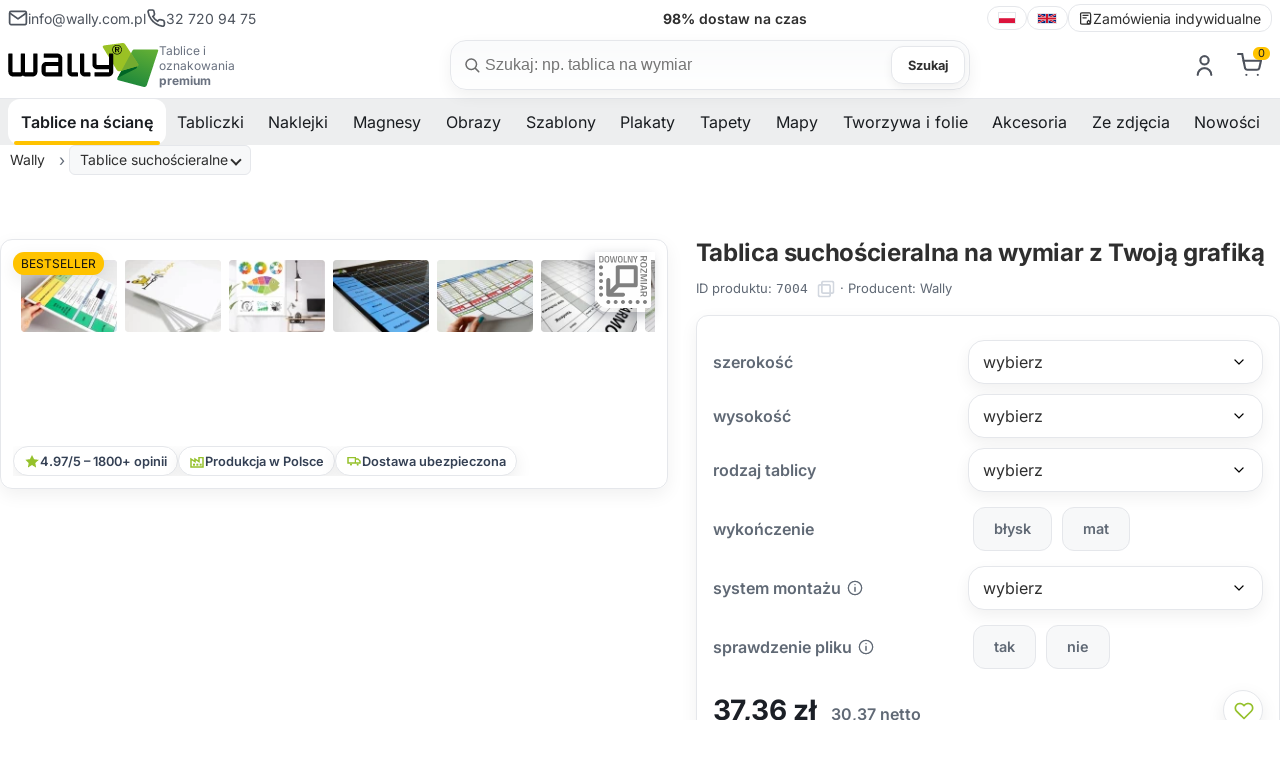

--- FILE ---
content_type: text/html; charset=utf-8
request_url: https://wally.com.pl/p7004,tablica-suchoscieralna-z-twoja-grafika-na-wymiar.html
body_size: 24302
content:
<!DOCTYPE html><html lang="pl" class="no-js"><head><meta http-equiv="Content-Type" content="text/html; charset=utf-8"><title>Tablica suchościeralna na wymiar z Twoją grafiką - sklep internetowy Wally</title>
<link rel="canonical" href="https://wally.com.pl/p7004,tablica-suchoscieralna-z-twoja-grafika-na-wymiar.html">
<meta name="description" content="Tablica suchościeralna zna wymiar z Twoją grafiką umożliwia wydruk logo firmy, stworzenie harmonogramu, planera, tablicy zespołowej, karty wydawczej z magazynu, spisu materiałów, etykiet czy elementów POS.">
<meta property="og:title" content="Tablica suchościeralna na wymiar z Twoją grafiką">
<meta property="og:type" content="product">
<meta property="og:url" content="https://wally.com.pl/p7004,tablica-suchoscieralna-z-twoja-grafika-na-wymiar.html">
<meta property="og:description" content="Tablica suchościeralna zna wymiar z Twoją grafiką umożliwia wydruk logo firmy, stworzenie harmonogramu, planera, tablicy zespołowej, karty wydawczej z magazynu, spisu materiałów, etykiet czy elementów POS.">
<meta property="og:image" content="https://wally.com.pl/galerie/t/tablica-suchoscieralna-z-twoja-grafika-na-wymiar_54589.jpg">
<meta property="og:site_name" content="Wally tablice dla biznesu, dekoracje dla domu"><meta name="viewport" content="width=device-width, initial-scale=1">
<link rel="preconnect" href="https://apps.wally.com.pl" crossorigin>
<link rel="preconnect" href="https://www.googletagmanager.com">
<link rel="preconnect" href="https://www.google-analytics.com">
<link rel="preconnect" href="https://connect.facebook.net">
<link rel="dns-prefetch" href="//swrap.tradedoubler.com">
<link rel="dns-prefetch" href="//api.ratingcaptain.com">
<link rel="preload" as="font" type="font/woff2" href="/css/fonts/Inter-Regular.woff2" crossorigin>
<link rel="preload" as="font" type="font/woff2" href="/css/fonts/Inter-SemiBold.woff2" crossorigin>
<link rel="preload" as="font" type="font/woff2" href="/css/fonts/Inter-Bold.woff2" crossorigin>


<link href="/css/global.css?v=3" rel="stylesheet" media="screen">
<link rel="icon" type="image/x-icon" href="/favicon.ico">
<link rel="icon" type="image/png" href="/favicon.png">

<!-- Google Tag Manager -->
<script>(function(w,d,s,l,i){w[l]=w[l]||[];w[l].push({'gtm.start':
new Date().getTime(),event:'gtm.js'});var f=d.getElementsByTagName(s)[0],
j=d.createElement(s),dl=l!='dataLayer'?'&l='+l:'';j.async=true;j.src=
'https://apps.wally.com.pl/wally.js?id='+i+dl;f.parentNode.insertBefore(j,f);
})(window,document,'script','dataLayer','GTM-WPG2QVZ');</script>
<!-- End Google Tag Manager -->
<!-- Start TradeDoubler --> <script language="JavaScript" type="text/javascript"> 
(function(i,s,o,g,r,a,m){i['TDConversionObject']=r;i[r]=i[r]||function(){(i[r].q=i[r].q||[]).push(arguments)},i[r].l=1*new Date();a=s.createElement(o),m=s.getElementsByTagName(o)[0];a.async=1;a.src=g;m.parentNode.insertBefore(a,m)})(window,document,'script','https://svht.tradedoubler.com/tr_sdk.js?org=2451788&prog=391219&dr=true&rand=' + Math.random(), 'tdconv'); </script> <!-- End TradeDoubler tag-->
<script></script>
<script type="text/javascript">var aProdukty = []; var aProduktyN = []; var aProduktyRadio = []; aProdukty[7004] = [20,21,29]; aProduktyN[7004] = [20,21,29,25,104,102]; aProduktyRadio[7004] = [25,102]; </script><script src="skrypty.php"></script><script type="application/ld+json">{"@context":"http://schema.org","@type":"BreadcrumbList","itemListElement":[{"@type":"ListItem","position":1,"item":{"@id":"https://wally.com.pl/k1521,tablice.html","name":"Tablice na ścianę"}},{"@type":"ListItem","position":2,"item":{"@id":"https://wally.com.pl/k424,tablice-suchoscieralne.html","name":"Tablice suchościeralne"}},{"@type":"ListItem","position":3,"item":{"@id":"https://wally.com.pl/k979,tablice-suchoscieralne-z-twoim-nadrukiem.html","name":"Tablice suchościeralne z własnym nadrukiem"}}]}</script></head><body><img id="loading-image" src="img/loading.gif" alt="loading" style="height: 1px; width: 1px; position: absolute; left: 0; top: 0; display: none"><div id="kqs-tlo" style="width: 100%; height: 100%; display: none; position: fixed; top: 0; left: 0; background-color: #000000; z-index: 1000; opacity: 0; transition: opacity 0.5s linear;" onclick="kqs_off();"></div><div id="galeria-box" style="display: none; position: fixed; color: #000000; background-color: #ffffff; z-index: 1001; border: 0; box-shadow: 0 5px 20px #808080; opacity: 0; transition: opacity 0.5s linear;"><div id="galeria-podklad" style="width: 32px; height: 32px; margin: 20px; text-align: center"><img src="img/loading.gif" alt="loading" id="galeria-obraz" onclick="kqs_off();"></div><div style="margin: -10px 10px 10px 10px" id="galeria-miniatury"></div><div id="galeria-nazwa" style="margin: 10px; color: #000000; font-weight: bold; text-align: center"></div><div class="kqs-iks" style="width: 20px; height: 20px; position: absolute; cursor: pointer; top: 0; right: 0; background: #ffffff url(img/iks.png) 2px 6px/12px no-repeat; box-sizing: content-box;" onclick="kqs_off();"></div></div><table id="kqs-box-tlo" style="width: 100%; height: 100%; display: none; position: fixed; top: 0; left: 0; z-index: 1001; opacity: 0; transition: opacity 0.5s linear;"><tr><td style="width: 100%; height: 100%; vertical-align: middle"><div id="kqs-box" style="width: 95%; height: 95%; position: relative; margin: auto; color: #000000; background-color: #ffffff; border-radius: 10px; border: 0; box-shadow: 0 5px 20px #808080"><div id="kqs-box-zawartosc" style="height: 100%; padding: 20px"></div><div class="kqs-iks" style="width: 20px; height: 20px; position: absolute; cursor: pointer; top: 0; right: 0; background: url(img/iks.png) 2px 6px/12px no-repeat; box-sizing: content-box" onclick="kqs_off();"></div></div></td></tr></table><link href="/css/product.css?v=19" rel="stylesheet" media="screen"><link href="/css/carousel.css" rel="stylesheet" media="screen"><link href="/css/fancybox.css" rel="stylesheet" media="screen"><script type="text/javascript" src="js/product.js?v=15" defer></script><script src="/js/carousel.umd.js?v=2" defer></script><script src="/js/carousel.thumbs.umd.js?v=2" defer></script><script src="/js/carousel.dots.umd.js?v=2" defer></script><script src="/js/fancybox.umd.js?v=2" defer></script><script type="text/javascript" src="js/breadcrumb.js" defer></script><!-- Google Tag Manager (noscript) --><noscript><iframe src=https://apps.wally.com.pl/ns.html?id=GTM-WPG2QVZ height="0" width="0" style="display:none;visibility:hidden"></iframe></noscript>
<!-- End Google Tag Manager (noscript) --><header class="site-header container-fluid"><div class="wb-topbar u-sm-hide"><div class="wb-topbar__grid"><div class="wb-topbar__left"><a class="topbar-link" href="mailto:info@wally.com.pl"><svg class="i"><use href="#i-mail"></use></svg> <span>info@wally.com.pl</span> </a><a class="topbar-link" href="tel:+48327209475"><svg class="i"><use href="#i-phone"></use></svg> <span>32 720 94 75</span></a></div>  <!-- center: rotator USP --><div class="wb-usp" id="wbUsp" aria-live="polite"><span class="usp"><strong>15 000+</strong> wzorów do wyboru</span> <span class="usp"><strong>98%</strong> dostaw na czas</span> <span class="usp"><strong>7 dni</strong> produkcja na wymiar</span> <span class="usp"><strong>B2B</strong> obsługa firm i instytucji</span></div><div class="wb-topbar__right"><nav class="lang-switcher" aria-label="language switcher"><a class="lang-link" lang="pl" hreflang="pl" href="https://wally.com.pl"><img src="/img/icons/flag-pl.svg" alt="polski" width="18" height="12" loading="lazy" decoding="async"> </a><span class="sep" aria-hidden="true"></span> <a class="lang-link" lang="en" hreflang="en" href="https://wallyboards.eu"><img src="/img/icons/flag-uk.svg" alt="English" width="20" height="12" loading="lazy" decoding="async"> </a><span class="sep" aria-hidden="true"></span><a class="lang-link" href="/k44,zamowienia-indywidualne.html"><svg class="i"><use href="#i-order-custom"></use></svg> Zamówienia indywidualne</a></nav></div></div></div><div class="header-bar"><div class="header-inner container-fluid"><a class="brand" href="/"><img class="brand-logo" src="/img/logo/logo.svg" alt="Wally"  width="258" height="75"><div class="brand-claim">Tablice i oznakowania <strong>premium</strong></div></a><div class="search-box"><form action="index.php" method="get" role="search" aria-label="Formularz wyszukiwania produktów"><input type="hidden" name="d" value="szukaj"> <input type="hidden" name="dostepny" value="1" id="dostepny_for"><label for="input-szukaj" class="visually-hidden">Szukaj</label><div class="search-pill"><svg class="i left"><use href="#i-search"/></svg> <input type="text" class="search-input" placeholder="Szukaj: np. tablica na wymiar" onkeyup="podpowiedz(this.value)" id="input-szukaj" name="szukaj" autocomplete="off"><button type="button" id="clear-search" class="btn-clear" aria-label="Wyczyść">×</button> <button type="submit" id="send" class="btn btn-search">Szukaj</button><div id="podpowiedzi" class="search-suggest" role="listbox" aria-label="Podpowiedzi" style="visibility:hidden"></div></div></form></div><div class="toolbar">    <div id="mKonto"> <div class="toolbar-item u-sm-hide"><a href="#" aria-haspopup="true" aria-expanded="false" title="Zaloguj się"><svg class="i"><use href="#i-user"/></svg></a><div class="toolbar-dropdown" role="dialog"><form class="section" action="lo.php?g=in" method="post" name="logowanie"><div class="dropdown-title">Zaloguj się</div><div class="field"><label class="label" for="login-email">Twój email</label><div class="input-wrap"><svg class="i icon-left" aria-hidden="true"><use href="#i-mail"/></svg> <input id="login-email" name="umail" type="email" class="input input--lg input--with-left" placeholder="np. jan@firma.pl" autocomplete="email" required></div></div><div class="field u-mt-3"><div class="u-justify-between u-items-center u-flex"><label class="label" for="login-pass">Hasło</label> <a href="index.php?d=login&akcja=haslo" class="small-muted">Przypomnienie hasła</a></div><div class="input-wrap"><svg class="i icon-left" aria-hidden="true"><use href="#i-lock"/></svg> <input id="login-pass" name="password" type="password" class="input input--lg input--with-left input--with-right" placeholder="••••••••" autocomplete="current-password" required> <button type="button" class="pass-toggle icon-right" aria-label="Pokaż hasło"><svg class="i"><use href="#i-eye"/></svg></button></div></div><div class="u-flex u-items-center u-justify-between u-mt-3"></div><div class="u-mt-4"><button class="btn btn-cart u-w-100" type="submit">Zaloguj się</button></div><div class="dd-divider u-mt-4" aria-hidden="true"><span>lub</span></div><a class="btn dd-ghost u-w-100 u-mt-3" href="/rejestracja.html">Stwórz nowe konto</a></form></div></div></div><div id="mPrzechowalnia"></div> <div id="mKoszyk"><div class="toolbar-item u-sm-hide"><a href="#" aria-haspopup="true" aria-expanded="false"  title="Koszyk"><span class="cart-icon"> <svg class="i"><use href="#i-cart"/></svg><span class="count-label">0</span></span></a></div> </div><div class="toolbar-item"><button class="mobile-menu-toggle u-sm-only" aria-label="Otwórz menu" aria-expanded="false"><svg class="i i-menu" aria-hidden="true"><use href="#i-menu"></use></svg> <svg class="i i-close" aria-hidden="true"><use href="#i-close"></use></svg> <span class="text-label">Menu</span></button></div></div></div></div></header><div class="sentinel" aria-hidden="true"></div><div class="site-navbar container-fluid u-sm-hide"><div class="navbar"><nav class="site-menu"><ul><li class="has-megamenu active"><span><a href="/k1521,tablice.html" title="Tablice na ścianę" aria-haspopup="true" aria-expanded="false">Tablice na ścianę</a><span class="sub-menu-toggle"></span></span><ul class="mega-menu"><li><a href="/k1002,tablice-suchoscieralne-magnetyczne.html" title="Tablice suchościeralne magnetyczne"><img src="/galerie/kategorie/1002_i.webp" width="235" height="168" loading="lazy" decoding="async" alt="Tablice suchościeralne magnetyczne"><span class="category-title">Tablice magnetyczne suchościeralne</span></a></li><li><a href="/k1043,tablice-kredowe-magnetyczne.html" title="Tablica kredowo magnetyczna"><img src="/galerie/kategorie/1043_i.webp" width="235" height="168" loading="lazy" decoding="async" alt="Tablica kredowo magnetyczna"><span class="category-title">Tablice kredowe magnetyczne</span></a></li><li><a href="/k1294,tablice-szklane.html" title="Tablice szklane magnetyczne"><img src="/galerie/kategorie/1294_i.webp" width="235" height="168" loading="lazy" decoding="async" alt="Tablice szklane magnetyczne"><span class="category-title">Tablice szklane magnetyczne</span></a></li><li><a href="/k424,tablice-suchoscieralne.html" title="Tablica suchościeralna"><img src="/galerie/kategorie/424_i.webp" width="235" height="168" loading="lazy" decoding="async" alt="Tablica suchościeralna"><span class="category-title">Tablice suchościeralne</span></a></li><li><a href="/k430,tablice-kredowe.html" title="Tablica kredowa"><img src="/galerie/kategorie/430_i.webp" width="235" height="168" loading="lazy" decoding="async" alt="Tablica kredowa"><span class="category-title">Tablice kredowe</span></a></li><li><a href="/k1297,tablice-jezdne-i-wolnostojace.html" title="Tablice mobilne i wolnostojące"><img src="/galerie/kategorie/1297_i.webp" width="235" height="168" loading="lazy" decoding="async" alt="Tablice mobilne i wolnostojące"><span class="category-title">Tablice mobilne i wolnostojące</span></a></li><li><a href="/k1488,planery-suchoscieralne.html" title="Tablica planer"><img src="/galerie/kategorie/1488_i.webp" width="235" height="168" loading="lazy" decoding="async" alt="Tablica planer"><span class="category-title">Planery</span></a></li><li><a href="/k1412,tablice-lean-management.html" title="Tablice do planowania i lean management – proste zarządzanie zespołem i kontrola nad projektem"><img src="/galerie/kategorie/1412_i.webp" width="235" height="168" loading="lazy" decoding="async" alt="Tablice do planowania i lean management – proste zarządzanie zespołem i kontrola nad projektem"><span class="category-title">Tablice Lean management</span></a></li><li><a href="/k1528,tablice-z-wlasnym-nadrukiem.html" title="Tablice z własnym nadrukiem"><img src="/galerie/kategorie/1528_i.webp" width="235" height="168" loading="lazy" decoding="async" alt="Tablice z własnym nadrukiem"><span class="category-title">Tablice <strong>z własnym nadrukiem</strong></span></a></li><li><a href="/k1558,tablice-magnetyczne.html" title="Tablice magnetyczne - wszechstronne narzędzia do organizacji i komunikacji"><img src="/galerie/kategorie/1558_i.webp" width="235" height="168" loading="lazy" decoding="async" alt="Tablice magnetyczne - wszechstronne narzędzia do organizacji i komunikacji"><span class="category-title">Tablice magnetyczne</span></a></li><li><a href="/k1318,tablice-wedlug-przeznaczenia.html" title="Jak wybrać odpowiednią tablicę?"><img src="/galerie/kategorie/1318_i.webp" width="235" height="168" loading="lazy" decoding="async" alt="Jak wybrać odpowiednią tablicę?"><span class="category-title">Tablice według przeznaczenia</span></a></li></ul></li><li class="has-megamenu"><span><a href="/k1522,tabliczki.html" title="Tabliczki" aria-haspopup="true" aria-expanded="false">Tabliczki</a><span class="sub-menu-toggle"></span></span><ul class="mega-menu"><li><a href="/k1461,tabliczki-parkingowe.html" title="Tabliczki parkingowe – trwałe oznaczenia miejsc postojowych"><img src="/galerie/kategorie/1461_i.webp" width="235" height="168" loading="lazy" decoding="async" alt="Tabliczki parkingowe – trwałe oznaczenia miejsc postojowych"><span class="category-title">Tabliczki parkingowe</span></a></li><li><a href="/k1560,tabliczki-tabliczki-adresowe-premium.html" title="Tabliczki adresowe premium"><img src="/galerie/kategorie/1560_i.webp" width="235" height="168" loading="lazy" decoding="async" alt="Tabliczki adresowe premium"><span class="category-title">Tabliczki adresowe premium</span></a></li><li><a href="/k1557,tabliczka-z-numerem-domu.html" title="Tabliczka z numerem domu"><img src="/galerie/kategorie/1557_i.webp" width="235" height="168" loading="lazy" decoding="async" alt="Tabliczka z numerem domu"><span class="category-title">Tabliczki z numerem domu</span></a></li><li><a href="/k1452,tabliczki-bhp-monitoring.html" title="Tabliczki monitoring"><img src="/galerie/kategorie/1452_i.webp" width="235" height="168" loading="lazy" decoding="async" alt="Tabliczki monitoring"><span class="category-title">Tabliczki monitoring</span></a></li><li><a href="/k1516,tabliczki-oznakowanie-budynkow.html" title="Tabliczka oznakowanie budynku"><img src="/galerie/kategorie/1516_i.webp" width="235" height="168" loading="lazy" decoding="async" alt="Tabliczka oznakowanie budynku"><span class="category-title">Tabliczki oznakowanie budynków</span></a></li><li><a href="/k1483,personalizowana-tabliczka-z-wlasnym-napisem.html" title="Tabliczki personalizowane z nadrukiem"><img src="/galerie/kategorie/1483_i.webp" width="235" height="168" loading="lazy" decoding="async" alt="Tabliczki personalizowane z nadrukiem"><span class="category-title">Tabliczki <strong>personalizowane</strong></span></a></li><li><a href="/k1448,tabliczki-bhp.html" title="Tabliczki BHP"><img src="/galerie/kategorie/1448_i.webp" width="235" height="168" loading="lazy" decoding="async" alt="Tabliczki BHP"><span class="category-title">Tabliczki BHP</span></a></li><li><a href="/k1401,tabliczki-a5-a4-a3.html" title="Tabliczki A3, A4, A5"><img src="/galerie/kategorie/1401_i.webp" width="235" height="168" loading="lazy" decoding="async" alt="Tabliczki A3, A4, A5"><span class="category-title">Tabliczki A3, A4, A5</span></a></li><li><a href="/k1402,tabliczki-w-ramkach.html" title="Ramki informacyjne - tabliczki"><img src="/galerie/kategorie/1402_i.webp" width="235" height="168" loading="lazy" decoding="async" alt="Ramki informacyjne - tabliczki"><span class="category-title">Tabliczki w ramkach</span></a></li><li><a href="/k1529,tabliczki-z-wlasnym-nadrukiem.html" title="Tabliczki z własnym nadrukiem"><img src="/galerie/kategorie/1529_i.webp" width="235" height="168" loading="lazy" decoding="async" alt="Tabliczki z własnym nadrukiem"><span class="category-title">Tabliczki <strong>z własnym nadrukiem</strong></span></a></li><li><a href="/k1403,zawieszki-magazynowe.html" title="Zawieszki magazynowe"><img src="/galerie/kategorie/1403_i.webp" width="235" height="168" loading="lazy" decoding="async" alt="Zawieszki magazynowe"><span class="category-title">Zawieszki magazynowe</span></a></li><li><a href="/k1360,etykiety-cenowki.html" title="Etykiety samoprzylepne"><img src="/galerie/kategorie/1360_i.webp" width="235" height="168" loading="lazy" decoding="async" alt="Etykiety samoprzylepne"><span class="category-title">Etykiety, cenówki</span></a></li></ul></li><li class="has-megamenu"><span><a href="/k1544,naklejki.html" title="Naklejki" aria-haspopup="true" aria-expanded="false">Naklejki</a><span class="sub-menu-toggle"></span></span><ul class="mega-menu"><li><a href="/k1449,naklejki-bhp.html" title="Naklejki BHP"><img src="/galerie/kategorie/1449_i.webp" width="235" height="168" loading="lazy" decoding="async" alt="Naklejki BHP"><span class="category-title">Naklejki BHP</span></a></li><li><a href="/k1316,naklejki-na-sciane.html" title="Naklejki na ścianę"><img src="/galerie/kategorie/1316_i.webp" width="235" height="168" loading="lazy" decoding="async" alt="Naklejki na ścianę"><span class="category-title">Naklejki na ścianę</span></a></li><li><a href="/k1542,naklejki-kredowe.html" title="Naklejki kredowe: Odkryj nowy wymiar kreatywności i organizacji!"><img src="/galerie/kategorie/1542_i.webp" width="235" height="168" loading="lazy" decoding="async" alt="Naklejki kredowe: Odkryj nowy wymiar kreatywności i organizacji!"><span class="category-title">Naklejki kredowe</span></a></li><li><a href="/k1514,naklejki-z-twoim-nadrukiem.html" title="Personalizowane naklejki z własnym nadrukiem"><img src="/galerie/kategorie/1514_i.webp" width="235" height="168" loading="lazy" decoding="async" alt="Personalizowane naklejki z własnym nadrukiem"><span class="category-title">Naklejki <strong>z własnym nadrukiem</strong></span></a></li><li><a href="/k1532,etykiety-z-wlasnym-nadrukiem.html" title="Etykiety z własnym nadrukiem, samoprzylepne w dowolnym kształcie, Bez ograniczeń!"><img src="/galerie/kategorie/1532_i.webp" width="235" height="168" loading="lazy" decoding="async" alt="Etykiety z własnym nadrukiem, samoprzylepne w dowolnym kształcie, Bez ograniczeń!"><span class="category-title">Etykiety <strong>z własnym nadrukiem</strong></span></a></li><li><a href="/k1025,okleiny-na-lodowke.html" title="Okleiny na lodówkę"><img src="/galerie/kategorie/1025_i.webp" width="235" height="168" loading="lazy" decoding="async" alt="Okleiny na lodówkę"><span class="category-title">Okleiny na lodówkę</span></a></li><li><a href="/k1212,naklejki-na-laptopa.html" title="Naklejki na laptopa, komputer - skórki, skiny i nalepki"><img src="/galerie/kategorie/1212_i.webp" width="235" height="168" loading="lazy" decoding="async" alt="Naklejki na laptopa, komputer - skórki, skiny i nalepki"><span class="category-title">Naklejki na laptopa</span></a></li></ul></li><li class="has-megamenu"><span><a href="/k1477,magnesy-i-produkty-magnetyczne.html" title="Magnesy" aria-haspopup="true" aria-expanded="false">Magnesy</a><span class="sub-menu-toggle"></span></span><ul class="mega-menu"><li><a href="/k1531,magnesy-z-wlasnym-nadrukiem.html" title="Magnesy z własnym nadrukiem"><img src="/galerie/kategorie/1531_i.webp" width="235" height="168" loading="lazy" decoding="async" alt="Magnesy z własnym nadrukiem"><span class="category-title">Magnesy <strong>z własnym nadrukiem</strong></span></a></li><li><a href="/k1400,maty-magnetyczne-magnesy.html" title="Magnesy i maty magnetyczne"><img src="/galerie/kategorie/1400_i.webp" width="235" height="168" loading="lazy" decoding="async" alt="Magnesy i maty magnetyczne"><span class="category-title">Magnesy i maty magnetyczne</span></a></li><li><a href="/k1475,nakladki-magnetyczne.html" title="Nakładki magnetyczne"><img src="/galerie/kategorie/1475_i.webp" width="235" height="168" loading="lazy" decoding="async" alt="Nakładki magnetyczne"><span class="category-title">Nakładki magnetyczne</span></a></li><li><a href="/k1476,ramki-magnetyczne.html" title="Ramki magnetyczne"><img src="/galerie/kategorie/1476_i.webp" width="235" height="168" loading="lazy" decoding="async" alt="Ramki magnetyczne"><span class="category-title">Ramki magnetyczne</span></a></li><li><a href="/k1478,tasmy-magnetyczne.html" title="Taśmy magnetyczne"><img src="/galerie/kategorie/1478_i.webp" width="235" height="168" loading="lazy" decoding="async" alt="Taśmy magnetyczne"><span class="category-title">Taśmy magnetyczne</span></a></li><li><a href="/k1479,magnesy-dla-dzieci.html" title="Magnesy dla dzieci"><img src="/galerie/kategorie/1479_i.webp" width="235" height="168" loading="lazy" decoding="async" alt="Magnesy dla dzieci"><span class="category-title">Magnesy dla dzieci</span></a></li></ul></li><li class="has-megamenu"><span><a href="/k1525,reprodukcje-obrazow.html" title="Obrazy" aria-haspopup="true" aria-expanded="false">Obrazy</a><span class="sub-menu-toggle"></span></span><ul class="mega-menu"><li><a href="/k1048,reprodukcje-obrazow-malarstwo-polskie.html" title="Reprodukcje obrazów polskich malarzy na płótnie"><img src="/galerie/kategorie/1048_i.webp" width="235" height="168" loading="lazy" decoding="async" alt="Reprodukcje obrazów polskich malarzy na płótnie"><span class="category-title">Reprodukcje obrazów - malarstwo polskie</span></a></li><li><a href="/k1050,reprodukcje-obrazow-malarstwo-zagraniczne.html" title="Reprodukcje zagranicznych malarzy na płótnie"><img src="/galerie/kategorie/1050_i.webp" width="235" height="168" loading="lazy" decoding="async" alt="Reprodukcje zagranicznych malarzy na płótnie"><span class="category-title">Reprodukcje obrazów - malarstwo zagraniczne</span></a></li></ul></li><li class="has-megamenu"><span><a href="/k16,szablony-malarskie.html" title="Szablony" aria-haspopup="true" aria-expanded="false">Szablony</a><span class="sub-menu-toggle"></span></span><ul class="mega-menu"><li><a href="/k1392,szablony-malarskie-wielorazowe.html" title="Szablony malarskie wielokrotnego użytku - Twój znak firmowy powielony tysiące razy"><img src="/galerie/kategorie/1392_i.webp" width="235" height="168" loading="lazy" decoding="async" alt="Szablony malarskie wielokrotnego użytku - Twój znak firmowy powielony tysiące razy"><span class="category-title">Szablony <strong>malarskie wielorazowe</strong></span></a></li><li><a href="/k56,szablony-malarskie-abstrakcje.html" title="Szablony malarskie - Abstrakcje"><img src="/galerie/kategorie/56_i.webp" width="235" height="168" loading="lazy" decoding="async" alt="Szablony malarskie - Abstrakcje"><span class="category-title">Abstrakcyjne wzory</span></a></li><li><a href="/k25,szablony-malarskie-dla-dzieci.html" title="Szablony malarskie dla dzieci"><img src="/galerie/kategorie/25_i.webp" width="235" height="168" loading="lazy" decoding="async" alt="Szablony malarskie dla dzieci"><span class="category-title">Dla dzieci</span></a></li><li><a href="/k3,szablony-malarskie-roslinne.html" title="Szablony malarskie kwiatów i motywów roślinnych"><img src="/galerie/kategorie/3_i.webp" width="235" height="168" loading="lazy" decoding="async" alt="Szablony malarskie kwiatów i motywów roślinnych"><span class="category-title">Motywy roślinne</span></a></li><li><a href="/k1536,szablony-malarskie-pasje.html" title="Szablony malarskie Pasje"><img src="/galerie/kategorie/1536_i.webp" width="235" height="168" loading="lazy" decoding="async" alt="Szablony malarskie Pasje"><span class="category-title">Pasje i hobby</span></a></li><li><a href="/k1204,szablony-malarskie-sentencje-cytaty.html" title="Sentencje i cytaty w formie szablonów do malowania na ścianie"><img src="/galerie/kategorie/1204_i.webp" width="235" height="168" loading="lazy" decoding="async" alt="Sentencje i cytaty w formie szablonów do malowania na ścianie"><span class="category-title">Sentencje i cytaty</span></a></li><li><a href="/k62,szablony-malarskie-sylwetki.html" title="Szablony malarskie Sylwetki"><img src="/galerie/kategorie/62_i.webp" width="235" height="168" loading="lazy" decoding="async" alt="Szablony malarskie Sylwetki"><span class="category-title">Sylwetki</span></a></li><li><a href="/k1535,szablony-malarskie-wzory-swiata.html" title="Szablony malarskie Wzory Świata"><img src="/galerie/kategorie/1535_i.webp" width="235" height="168" loading="lazy" decoding="async" alt="Szablony malarskie Wzory Świata"><span class="category-title">Wzory świata</span></a></li><li><a href="/k19,szablony-malarskie-zwierzeta.html" title="Szablony malarskie Zwierzęta"><img src="/galerie/kategorie/19_i.webp" width="235" height="168" loading="lazy" decoding="async" alt="Szablony malarskie Zwierzęta"><span class="category-title">Zwierzęta</span></a></li></ul></li><li class="has-megamenu"><span><a href="/k1432,plakaty.html" title="Plakaty" aria-haspopup="true" aria-expanded="false">Plakaty</a><span class="sub-menu-toggle"></span></span><ul class="mega-menu"><li><a href="/k1435,plakaty-skandynawskie.html" title="Plakaty skandynawskie"><img src="/galerie/kategorie/1435_i.webp" width="235" height="168" loading="lazy" decoding="async" alt="Plakaty skandynawskie"><span class="category-title">Plakaty skandynawskie</span></a></li><li><a href="/k1436,plakaty-typograficzne.html" title="Plakaty typograficzne"><img src="/galerie/kategorie/1436_i.webp" width="235" height="168" loading="lazy" decoding="async" alt="Plakaty typograficzne"><span class="category-title">Plakaty typograficzne</span></a></li><li><a href="/k1438,plakaty-retro.html" title="Plakaty retro"><img src="/galerie/kategorie/1438_i.webp" width="235" height="168" loading="lazy" decoding="async" alt="Plakaty retro"><span class="category-title">Plakaty retro</span></a></li><li><a href="/k1437,plakaty-motywacyjne.html" title="Plakaty motywacyjne"><img src="/galerie/kategorie/1437_i.webp" width="235" height="168" loading="lazy" decoding="async" alt="Plakaty motywacyjne"><span class="category-title">Plakaty motywacyjne</span></a></li><li><a href="/k1434,plakaty-do-kuchni.html" title="Plakaty do kuchni"><img src="/galerie/kategorie/1434_i.webp" width="235" height="168" loading="lazy" decoding="async" alt="Plakaty do kuchni"><span class="category-title">Plakaty do kuchni</span></a></li><li><a href="/k1439,plakaty-do-lazienki.html" title="Plakaty do łazienki"><img src="/galerie/kategorie/1439_i.webp" width="235" height="168" loading="lazy" decoding="async" alt="Plakaty do łazienki"><span class="category-title">Plakaty do łazienki</span></a></li><li><a href="/k1440,plakaty-do-sypialni.html" title="Plakaty do sypialni"><img src="/galerie/kategorie/1440_i.webp" width="235" height="168" loading="lazy" decoding="async" alt="Plakaty do sypialni"><span class="category-title">Plakaty do sypialni</span></a></li></ul></li><li class="has-megamenu"><span><a href="/k1543,tapety.html" title="Tapety" aria-haspopup="true" aria-expanded="false">Tapety</a><span class="sub-menu-toggle"></span></span><ul class="mega-menu"><li><a href="/k1472,tapety-premium-na-sciane.html" title="Tapety na ścianę Premium"><img src="/galerie/kategorie/1472_i.webp" width="235" height="168" loading="lazy" decoding="async" alt="Tapety na ścianę Premium"><span class="category-title">Tapety premium</span></a></li><li><a href="/k1426,fototapety-dla-dzieci.html" title="Fototapety do pokoju dziecka (dla chłopca i dziewczynki) na ścianę"><img src="/galerie/kategorie/1426_i.webp" width="235" height="168" loading="lazy" decoding="async" alt="Fototapety do pokoju dziecka (dla chłopca i dziewczynki) na ścianę"><span class="category-title">Fototapety do pokoju dziecka</span></a></li><li><a href="/k27,fototapety-na-sciane.html" title="Fototapety na ścianę do salonu i pokoju"><img src="/galerie/kategorie/27_i.webp" width="235" height="168" loading="lazy" decoding="async" alt="Fototapety na ścianę do salonu i pokoju"><span class="category-title">Fototapety na ścianę do salonu i pokoju</span></a></li><li><a href="/k469,fototapety-na-drzwi.html" title="Fototapety na drzwi wewnętrzne pokojowe"><img src="/galerie/kategorie/469_i.webp" width="235" height="168" loading="lazy" decoding="async" alt="Fototapety na drzwi wewnętrzne pokojowe"><span class="category-title">Fototapety na drzwi</span></a></li><li><a href="/k1317,fototapety.html" title="Fototapety"><img src="/galerie/kategorie/1317_i.webp" width="235" height="168" loading="lazy" decoding="async" alt="Fototapety"><span class="category-title">Fototapety wg przeznaczenia</span></a></li></ul></li><li class="has-megamenu"><span><a href="/k1504,mapy.html" title="Mapy" aria-haspopup="true" aria-expanded="false">Mapy</a><span class="sub-menu-toggle"></span></span><ul class="mega-menu"><li><a href="/k1505,mapy-polski.html" title="Mapa Polski"><img src="/galerie/kategorie/1505_i.webp" width="235" height="168" loading="lazy" decoding="async" alt="Mapa Polski"><span class="category-title">Mapy Polski</span></a></li><li><a href="/k1506,mapy-swiata.html" title="Mapa świata na ścianę"><img src="/galerie/kategorie/1506_i.webp" width="235" height="168" loading="lazy" decoding="async" alt="Mapa świata na ścianę"><span class="category-title">Mapy świata na ścianę</span></a></li><li><a href="/k1428,mapy-zdrapki.html" title="Mapa zdrapka świata i Polski"><img src="/galerie/kategorie/1428_i.webp" width="235" height="168" loading="lazy" decoding="async" alt="Mapa zdrapka świata i Polski"><span class="category-title">Mapy zdrapki</span></a></li><li><a href="/k1509,nakladki-magnetyczne-mapy.html" title="Nakładki magnetyczne mapy"><img src="/galerie/kategorie/1509_i.webp" width="235" height="168" loading="lazy" decoding="async" alt="Nakładki magnetyczne mapy"><span class="category-title">Mapy nakładki magnetyczne</span></a></li><li><a href="/k1512,mapy-szablony.html" title="Mapy szablony"><img src="/galerie/kategorie/1512_i.webp" width="235" height="168" loading="lazy" decoding="async" alt="Mapy szablony"><span class="category-title">Mapy szablony</span></a></li><li><a href="/k1513,mapy-tapeta.html" title="Mapy tapeta"><img src="/galerie/kategorie/1513_i.webp" width="235" height="168" loading="lazy" decoding="async" alt="Mapy tapeta"><span class="category-title">Mapy tapeta</span></a></li><li><a href="/k1409,tablice-mapy.html" title="Tablice mapy świata i Polski"><img src="/galerie/kategorie/1409_i.webp" width="235" height="168" loading="lazy" decoding="async" alt="Tablice mapy świata i Polski"><span class="category-title">Tablice mapy świata i Polski</span></a></li></ul></li><li class="has-megamenu"><span><a href="/k1545,tworzywa-i-folie.html" title="Tworzywa i folie" aria-haspopup="true" aria-expanded="false">Tworzywa i folie</a><span class="sub-menu-toggle"></span></span><ul class="mega-menu"><li><a href="/k1404,folie-dekoracyjne.html" title="Folie dekoracyjne"><img src="/galerie/kategorie/1404_i.webp" width="235" height="168" loading="lazy" decoding="async" alt="Folie dekoracyjne"><span class="category-title">Folie dekoracyjne</span></a></li><li><a href="/k1481,folie-magnetyczne-na-metry.html" title="Folie magnetyczne"><img src="/galerie/kategorie/1481_i.webp" width="235" height="168" loading="lazy" decoding="async" alt="Folie magnetyczne"><span class="category-title">Folie magnetyczne</span></a></li><li><a href="/k1556,tworzywa-i-folie-tworzywa-sztuczne.html" title="Tworzywa sztuczne"><img src="/galerie/kategorie/1556_i.webp" width="235" height="168" loading="lazy" decoding="async" alt="Tworzywa sztuczne"><span class="category-title">Tworzywa sztuczne</span></a></li></ul></li><li class="has-megamenu"><span><a href="/k1250,akcesoria.html" title="Akcesoria" aria-haspopup="true" aria-expanded="false">Akcesoria</a><span class="sub-menu-toggle"></span></span><ul class="mega-menu"><li><a href="/k1554,akcesoria-magnesy.html" title="Magnesy"><img src="/galerie/kategorie/1554_i.webp" width="235" height="168" loading="lazy" decoding="async" alt="Magnesy"><span class="category-title">Magnesy</span></a></li><li><a href="/k1550,akcesoria-markery-suchoscieralne.html" title="Markery suchościeralne"><img src="/galerie/kategorie/1550_i.webp" width="235" height="168" loading="lazy" decoding="async" alt="Markery suchościeralne"><span class="category-title">Markery suchościeralne</span></a></li><li><a href="/k1547,akcesoria-kieszenie-pojemniki-koszulki-polki.html" title="Kieszenie, pojemniki, koszulki, półki"><img src="/galerie/kategorie/1547_i.webp" width="235" height="168" loading="lazy" decoding="async" alt="Kieszenie, pojemniki, koszulki, półki"><span class="category-title">Kieszenie, pojemniki, koszulki, półki</span></a></li><li><a href="/k1549,akcesoria-kreda-i-markery-kredowe.html" title="Kreda i markery kredowe"><img src="/galerie/kategorie/1549_i.webp" width="235" height="168" loading="lazy" decoding="async" alt="Kreda i markery kredowe"><span class="category-title">Kreda i markery kredowe</span></a></li><li><a href="/k1548,akcesoria-gabki-scieraki-plyny.html" title="Gąbki, ścieraki, płyny"><img src="/galerie/kategorie/1548_i.webp" width="235" height="168" loading="lazy" decoding="async" alt="Gąbki, ścieraki, płyny"><span class="category-title">Gąbki, ścieraki, płyny</span></a></li><li><a href="/k1551,akcesoria-ramki-magnetyczne-i-owz.html" title="Ramki magnetyczne i OWZ"><img src="/galerie/kategorie/1551_i.webp" width="235" height="168" loading="lazy" decoding="async" alt="Ramki magnetyczne i OWZ"><span class="category-title">Ramki magnetyczne i OWZ</span></a></li><li><a href="/k1553,akcesoria-uchwyty-ringowe.html" title="Uchwyty ringowe"><img src="/galerie/kategorie/1553_i.webp" width="235" height="168" loading="lazy" decoding="async" alt="Uchwyty ringowe"><span class="category-title">Uchwyty ringowe</span></a></li><li><a href="/k1552,akcesoria-systemy-montazu.html" title="Systemy montażu"><img src="/galerie/kategorie/1552_i.webp" width="235" height="168" loading="lazy" decoding="async" alt="Systemy montażu"><span class="category-title">Systemy montażu</span></a></li><li><a href="/k1555,akcesoria-do-wielokrotnej-aplikacji-elektrostatyczne-adhezyjne.html" title="Do wielokrotnej aplikacji - elektrostatyczne, adhezyjne"><img src="/galerie/kategorie/1555_i.webp" width="235" height="168" loading="lazy" decoding="async" alt="Do wielokrotnej aplikacji - elektrostatyczne, adhezyjne"><span class="category-title">Do wielokrotnej aplikacji - elektrostatyczne, adhezyjne</span></a></li><li><a href="/k1295,probki-produktow.html" title="Próbki produktów"><img src="/galerie/kategorie/1295_i.webp" width="235" height="168" loading="lazy" decoding="async" alt="Próbki produktów"><span class="category-title">Próbki produktów</span></a></li><li><a href="/k1546,akcesoria-wedlug-przeznaczenia.html" title="Wyposażenie dodatkowe do białych tablic i kredowych"><img src="/galerie/kategorie/1546_i.webp" width="235" height="168" loading="lazy" decoding="async" alt="Wyposażenie dodatkowe do białych tablic i kredowych"><span class="category-title">Akcesoria według przeznaczenia</span></a></li></ul></li><li class="has-megamenu"><span><a href="/k1561,ze-zdjecia.html" title="Ze zdjęcia" aria-haspopup="true" aria-expanded="false">Ze zdjęcia</a><span class="sub-menu-toggle"></span></span><ul class="mega-menu"><li><a href="/k1559,obraz-zdjecie-na-plotnie.html" title="Obraz ze zdjęcia na płótnie - fotoobraz canvas gotowy do powieszenia"><img src="/galerie/kategorie/1559_i.webp" width="235" height="168" loading="lazy" decoding="async" alt="Obraz ze zdjęcia na płótnie - fotoobraz canvas gotowy do powieszenia"><span class="category-title">Obraz <strong>ze zdjęcia na płótnie</strong></span></a></li><li><a href="/k1533,plakat-ze-zdjecia.html" title="Plakat ze zdjęcia - fotoplakat w jakości HD"><img src="/galerie/kategorie/1533_i.webp" width="235" height="168" loading="lazy" decoding="async" alt="Plakat ze zdjęcia - fotoplakat w jakości HD"><span class="category-title">Plakat <strong>ze zdjęcia</strong></span></a></li></ul></li><li><span><a href="/nowosci.html">Nowości</a></span></li></ul></nav></div></div><!-- Header end --><div class="nav-wrapper container-fluid"><nav class="breadcrumbs-wrap"><ol class="breadcrumbs" style="visibility:hidden"><li class="u-sm-hide"><a href="/">Wally</a></li><li><a class="is-active" href="k424,tablice-suchoscieralne.html">Tablice suchościeralne</a><ul><li><a  href="k429,tablice-suchoscieralne.html">Tablice suchościeralne na wymiar</a></li><li><a class="is-active" href="k979,tablice-suchoscieralne-z-twoim-nadrukiem.html">Tablice suchościeralne z własnym nadrukiem</a></li><li><a  href="k1305,tablice-suchoscieralne-w-roznych-ksztaltach.html">Tablice suchościeralne w różnych kształtach</a></li><li><a  href="k1209,tablice-suchoscieralne-z-grafika.html">Tablice suchościeralne z grafiką</a></li><li><a  href="k433,tablice-suchoscieralne-edukacyjne-dla-dzieci.html">Tablice suchościeralne dla dzieci</a></li><li><a  href="k1293,tablice-suchoscieralne-taktyczne-do-sportow-druzynowych.html">Tablice taktyczne dla trenera</a></li></ul></li></ol></nav></div><main class="container"><section class="pdp-grid u-mt-5" data-product-id="7004"><div><aside id="product-gallery-wrapper" class="pdp-media u-rounded u-shadow-sm"><div class="product-badge"><span class="bestseller">BESTSELLER</span><span class="anysize"><img loading="lazy" decoding="async" src="/img/dowolny-rozmiar.svg" alt="dowolny rozmiar" width="80" height="80"></span></div><div id="prodwrap" class="gallery-wrapper"><div id="productCarousel" class="f-carousel"><div class="f-carousel__slide" data-thumb-src="/galerie/t/tablica-suchoscieralna-z-twoja-grafika-na-wymiar_54589_m.webp" data-fancybox="gallery" data-src="galerie/t/tablica-suchoscieralna-z-twoja-grafika-na-wymiar_54589.webp"><img class="carousel-img" alt="Tablica suchościeralna na wymiar z Twoją grafiką" width="1000" height="1000"  src="/galerie/t/tablica-suchoscieralna-z-twoja-grafika-na-wymiar_54589_m.webp" srcset="galerie/t/tablica-suchoscieralna-z-twoja-grafika-na-wymiar_54589_k.webp 280w, galerie/t/tablica-suchoscieralna-z-twoja-grafika-na-wymiar_54589_p.webp 400w, galerie/t/tablica-suchoscieralna-z-twoja-grafika-na-wymiar_54589_b.webp 550w" sizes="(min-width: 900px) 560px, 92vw" loading="lazy"  fetchpriority="low" decoding="async" data-caption="Tablica suchościeralna na wymiar z Twoją grafiką"></div><div class="f-carousel__slide" data-thumb-src="/galerie/t/tablica-suchoscieralna-z-twoja-grafika-na-wymiar_46736_m.webp" data-fancybox="gallery" data-src="galerie/t/tablica-suchoscieralna-z-twoja-grafika-na-wymiar_46736.webp"><img class="carousel-img" alt="Tablica suchościeralna na wymiar z Twoją grafiką" width="800" height="600"  src="/galerie/t/tablica-suchoscieralna-z-twoja-grafika-na-wymiar_46736_m.webp" srcset="galerie/t/tablica-suchoscieralna-z-twoja-grafika-na-wymiar_46736_k.webp 280w, galerie/t/tablica-suchoscieralna-z-twoja-grafika-na-wymiar_46736_p.webp 400w, galerie/t/tablica-suchoscieralna-z-twoja-grafika-na-wymiar_46736_b.webp 550w" sizes="(min-width: 900px) 560px, 92vw" loading="lazy"  fetchpriority="low" decoding="async" data-caption="Tablica suchościeralna na wymiar z Twoją grafiką"></div><div class="f-carousel__slide" data-thumb-src="/galerie/t/tablica-suchoscieralna-z-twoja-grafika-na-wymiar_59591_m.webp" data-fancybox="gallery" data-src="galerie/t/tablica-suchoscieralna-z-twoja-grafika-na-wymiar_59591.webp"><img class="carousel-img" alt="Tablica suchościeralna na wymiar z Twoją grafiką" width="1000" height="1000"  src="/galerie/t/tablica-suchoscieralna-z-twoja-grafika-na-wymiar_59591_m.webp" srcset="galerie/t/tablica-suchoscieralna-z-twoja-grafika-na-wymiar_59591_k.webp 280w, galerie/t/tablica-suchoscieralna-z-twoja-grafika-na-wymiar_59591_p.webp 400w, galerie/t/tablica-suchoscieralna-z-twoja-grafika-na-wymiar_59591_b.webp 550w" sizes="(min-width: 900px) 560px, 92vw" loading="lazy"  fetchpriority="low" decoding="async" data-caption="Tablica suchościeralna na wymiar z Twoją grafiką"></div><div class="f-carousel__slide" data-thumb-src="/galerie/t/tablica-suchoscieralna-z-twoja-grafika-w-dowolnym-rozmiarze_38721_m.webp" data-fancybox="gallery" data-src="galerie/t/tablica-suchoscieralna-z-twoja-grafika-w-dowolnym-rozmiarze_38721.webp"><img class="carousel-img" alt="Tablica suchościeralna na wymiar z Twoją grafiką" width="800" height="600"  src="/galerie/t/tablica-suchoscieralna-z-twoja-grafika-w-dowolnym-rozmiarze_38721_m.webp" srcset="galerie/t/tablica-suchoscieralna-z-twoja-grafika-w-dowolnym-rozmiarze_38721_k.webp 280w, galerie/t/tablica-suchoscieralna-z-twoja-grafika-w-dowolnym-rozmiarze_38721_p.webp 400w, galerie/t/tablica-suchoscieralna-z-twoja-grafika-w-dowolnym-rozmiarze_38721_b.webp 550w" sizes="(min-width: 900px) 560px, 92vw" loading="lazy"  fetchpriority="low" decoding="async" data-caption="Tablica suchościeralna na wymiar z Twoją grafiką"></div><div class="f-carousel__slide" data-thumb-src="/galerie/t/tablica-suchoscieralna-z-twoja-grafika-na-wymiar_53536_m.webp" data-fancybox="gallery" data-src="galerie/t/tablica-suchoscieralna-z-twoja-grafika-na-wymiar_53536.webp"><img class="carousel-img" alt="Tablica suchościeralna na wymiar z Twoją grafiką" width="800" height="600"  src="/galerie/t/tablica-suchoscieralna-z-twoja-grafika-na-wymiar_53536_m.webp" srcset="galerie/t/tablica-suchoscieralna-z-twoja-grafika-na-wymiar_53536_k.webp 280w, galerie/t/tablica-suchoscieralna-z-twoja-grafika-na-wymiar_53536_p.webp 400w, galerie/t/tablica-suchoscieralna-z-twoja-grafika-na-wymiar_53536_b.webp 550w" sizes="(min-width: 900px) 560px, 92vw" loading="lazy"  fetchpriority="low" decoding="async" data-caption="Tablica suchościeralna na wymiar z Twoją grafiką"></div><div class="f-carousel__slide" data-thumb-src="/galerie/t/tablica-suchoscieralna-z-twoja-grafika-w-dowolnym-rozmiarze_38650_m.webp" data-fancybox="gallery" data-src="galerie/t/tablica-suchoscieralna-z-twoja-grafika-w-dowolnym-rozmiarze_38650.webp"><img class="carousel-img" alt="Tablica suchościeralna na wymiar z Twoją grafiką" width="800" height="600"  src="/galerie/t/tablica-suchoscieralna-z-twoja-grafika-w-dowolnym-rozmiarze_38650_m.webp" srcset="galerie/t/tablica-suchoscieralna-z-twoja-grafika-w-dowolnym-rozmiarze_38650_k.webp 280w, galerie/t/tablica-suchoscieralna-z-twoja-grafika-w-dowolnym-rozmiarze_38650_p.webp 400w, galerie/t/tablica-suchoscieralna-z-twoja-grafika-w-dowolnym-rozmiarze_38650_b.webp 550w" sizes="(min-width: 900px) 560px, 92vw" loading="lazy"  fetchpriority="low" decoding="async" data-caption="Tablica suchościeralna na wymiar z Twoją grafiką"></div><div class="f-carousel__slide" data-thumb-src="/galerie/t/tablica-suchoscieralna-z-twoja-grafika-w-dowolnym-rozmiarze_38712_m.webp" data-fancybox="gallery" data-src="galerie/t/tablica-suchoscieralna-z-twoja-grafika-w-dowolnym-rozmiarze_38712.webp"><img class="carousel-img" alt="Tablica suchościeralna na wymiar z Twoją grafiką" width="800" height="600"  src="/galerie/t/tablica-suchoscieralna-z-twoja-grafika-w-dowolnym-rozmiarze_38712_m.webp" srcset="galerie/t/tablica-suchoscieralna-z-twoja-grafika-w-dowolnym-rozmiarze_38712_k.webp 280w, galerie/t/tablica-suchoscieralna-z-twoja-grafika-w-dowolnym-rozmiarze_38712_p.webp 400w, galerie/t/tablica-suchoscieralna-z-twoja-grafika-w-dowolnym-rozmiarze_38712_b.webp 550w" sizes="(min-width: 900px) 560px, 92vw" loading="lazy"  fetchpriority="low" decoding="async" data-caption="Tablica suchościeralna na wymiar z Twoją grafiką"></div><div class="f-carousel__slide" data-thumb-src="/galerie/t/tablica-suchoscieralna-z-twoja-grafika-w-dowolnym-rozmiarze_38709_m.webp" data-fancybox="gallery" data-src="galerie/t/tablica-suchoscieralna-z-twoja-grafika-w-dowolnym-rozmiarze_38709.webp"><img class="carousel-img" alt="Tablica suchościeralna na wymiar z Twoją grafiką" width="800" height="600"  src="/galerie/t/tablica-suchoscieralna-z-twoja-grafika-w-dowolnym-rozmiarze_38709_m.webp" srcset="galerie/t/tablica-suchoscieralna-z-twoja-grafika-w-dowolnym-rozmiarze_38709_k.webp 280w, galerie/t/tablica-suchoscieralna-z-twoja-grafika-w-dowolnym-rozmiarze_38709_p.webp 400w, galerie/t/tablica-suchoscieralna-z-twoja-grafika-w-dowolnym-rozmiarze_38709_b.webp 550w" sizes="(min-width: 900px) 560px, 92vw" loading="lazy"  fetchpriority="low" decoding="async" data-caption="Tablica suchościeralna na wymiar z Twoją grafiką"></div><div class="f-carousel__slide" data-thumb-src="/galerie/t/tablica-suchoscieralna-z-twoja-grafika-na-wymiar_46588_m.webp" data-fancybox="gallery" data-src="galerie/t/tablica-suchoscieralna-z-twoja-grafika-na-wymiar_46588.webp"><img class="carousel-img" alt="Tablica suchościeralna na wymiar z Twoją grafiką" width="800" height="600"  src="/galerie/t/tablica-suchoscieralna-z-twoja-grafika-na-wymiar_46588_m.webp" srcset="galerie/t/tablica-suchoscieralna-z-twoja-grafika-na-wymiar_46588_k.webp 280w, galerie/t/tablica-suchoscieralna-z-twoja-grafika-na-wymiar_46588_p.webp 400w, galerie/t/tablica-suchoscieralna-z-twoja-grafika-na-wymiar_46588_b.webp 550w" sizes="(min-width: 900px) 560px, 92vw" loading="lazy"  fetchpriority="low" decoding="async" data-caption="Tablica suchościeralna na wymiar z Twoją grafiką"></div><div class="f-carousel__slide" data-thumb-src="/galerie/t/tablica-suchoscieralna-z-twoja-grafika-na-wymiar_56439_m.webp" data-fancybox="gallery" data-src="galerie/t/tablica-suchoscieralna-z-twoja-grafika-na-wymiar_56439.webp"><img class="carousel-img" alt="Tablica suchościeralna,wersja usztywniona PCV" width="1000" height="750"  src="/galerie/t/tablica-suchoscieralna-z-twoja-grafika-na-wymiar_56439_m.webp" srcset="galerie/t/tablica-suchoscieralna-z-twoja-grafika-na-wymiar_56439_k.webp 280w, galerie/t/tablica-suchoscieralna-z-twoja-grafika-na-wymiar_56439_p.webp 400w, galerie/t/tablica-suchoscieralna-z-twoja-grafika-na-wymiar_56439_b.webp 550w" sizes="(min-width: 900px) 560px, 92vw" loading="lazy"  fetchpriority="low" decoding="async" data-caption="Tablica suchościeralna,wersja usztywniona PCV"></div><div class="f-carousel__slide" data-thumb-src="/galerie/t/tablica-suchoscieralna-z-twoja-grafika-w-dowolnym-rozmiarze_38771_m.webp" data-fancybox="gallery" data-src="galerie/t/tablica-suchoscieralna-z-twoja-grafika-w-dowolnym-rozmiarze_38771.webp"><img class="carousel-img" alt="Tablica suchościeralna na wymiar z Twoją grafiką" width="800" height="600"  src="/galerie/t/tablica-suchoscieralna-z-twoja-grafika-w-dowolnym-rozmiarze_38771_m.webp" srcset="galerie/t/tablica-suchoscieralna-z-twoja-grafika-w-dowolnym-rozmiarze_38771_k.webp 280w, galerie/t/tablica-suchoscieralna-z-twoja-grafika-w-dowolnym-rozmiarze_38771_p.webp 400w, galerie/t/tablica-suchoscieralna-z-twoja-grafika-w-dowolnym-rozmiarze_38771_b.webp 550w" sizes="(min-width: 900px) 560px, 92vw" loading="lazy"  fetchpriority="low" decoding="async" data-caption="Tablica suchościeralna na wymiar z Twoją grafiką"></div><div class="f-carousel__slide" data-thumb-src="/galerie/t/tablica-suchoscieralna-z-twoja-grafika-na-wymiar_45706_m.webp" data-fancybox="gallery" data-src="galerie/t/tablica-suchoscieralna-z-twoja-grafika-na-wymiar_45706.webp"><img class="carousel-img" alt="Tablica suchościeralna na wymiar z Twoją grafiką" width="800" height="600"  src="/galerie/t/tablica-suchoscieralna-z-twoja-grafika-na-wymiar_45706_m.webp" srcset="galerie/t/tablica-suchoscieralna-z-twoja-grafika-na-wymiar_45706_k.webp 280w, galerie/t/tablica-suchoscieralna-z-twoja-grafika-na-wymiar_45706_p.webp 400w, galerie/t/tablica-suchoscieralna-z-twoja-grafika-na-wymiar_45706_b.webp 550w" sizes="(min-width: 900px) 560px, 92vw" loading="lazy"  fetchpriority="low" decoding="async" data-caption="Tablica suchościeralna na wymiar z Twoją grafiką"></div><div class="f-carousel__slide" data-thumb-src="/galerie/t/tablica-suchoscieralna-z-twoja-grafika-na-wymiar_45913_m.webp" data-fancybox="gallery" data-src="galerie/t/tablica-suchoscieralna-z-twoja-grafika-na-wymiar_45913.webp"><img class="carousel-img" alt="Tablica suchościeralna na wymiar z Twoją grafiką" width="800" height="600"  src="/galerie/t/tablica-suchoscieralna-z-twoja-grafika-na-wymiar_45913_m.webp" srcset="galerie/t/tablica-suchoscieralna-z-twoja-grafika-na-wymiar_45913_k.webp 280w, galerie/t/tablica-suchoscieralna-z-twoja-grafika-na-wymiar_45913_p.webp 400w, galerie/t/tablica-suchoscieralna-z-twoja-grafika-na-wymiar_45913_b.webp 550w" sizes="(min-width: 900px) 560px, 92vw" loading="lazy"  fetchpriority="low" decoding="async" data-caption="Tablica suchościeralna na wymiar z Twoją grafiką"></div><div class="f-carousel__slide" data-thumb-src="/galerie/t/tablica-suchoscieralna-z-twoja-grafika-na-wymiar_45721_m.webp" data-fancybox="gallery" data-src="galerie/t/tablica-suchoscieralna-z-twoja-grafika-na-wymiar_45721.webp"><img class="carousel-img" alt="Tablica suchościeralna na wymiar z Twoją grafiką" width="800" height="600"  src="/galerie/t/tablica-suchoscieralna-z-twoja-grafika-na-wymiar_45721_m.webp" srcset="galerie/t/tablica-suchoscieralna-z-twoja-grafika-na-wymiar_45721_k.webp 280w, galerie/t/tablica-suchoscieralna-z-twoja-grafika-na-wymiar_45721_p.webp 400w, galerie/t/tablica-suchoscieralna-z-twoja-grafika-na-wymiar_45721_b.webp 550w" sizes="(min-width: 900px) 560px, 92vw" loading="lazy"  fetchpriority="low" decoding="async" data-caption="Tablica suchościeralna na wymiar z Twoją grafiką"></div><div class="f-carousel__slide" data-thumb-src="/galerie/t/tablica-suchoscieralna-z-twoja-grafika-w-dowolnym-rozmiarze_38714_m.webp" data-fancybox="gallery" data-src="galerie/t/tablica-suchoscieralna-z-twoja-grafika-w-dowolnym-rozmiarze_38714.webp"><img class="carousel-img" alt="Tablica suchościeralna na wymiar z Twoją grafiką" width="800" height="600"  src="/galerie/t/tablica-suchoscieralna-z-twoja-grafika-w-dowolnym-rozmiarze_38714_m.webp" srcset="galerie/t/tablica-suchoscieralna-z-twoja-grafika-w-dowolnym-rozmiarze_38714_k.webp 280w, galerie/t/tablica-suchoscieralna-z-twoja-grafika-w-dowolnym-rozmiarze_38714_p.webp 400w, galerie/t/tablica-suchoscieralna-z-twoja-grafika-w-dowolnym-rozmiarze_38714_b.webp 550w" sizes="(min-width: 900px) 560px, 92vw" loading="lazy"  fetchpriority="low" decoding="async" data-caption="Tablica suchościeralna na wymiar z Twoją grafiką"></div><div class="f-carousel__slide" data-thumb-src="/galerie/t/tablica-suchoscieralna-z-twoja-grafika-w-dowolnym-rozmiarze_38720_m.webp" data-fancybox="gallery" data-src="galerie/t/tablica-suchoscieralna-z-twoja-grafika-w-dowolnym-rozmiarze_38720.webp"><img class="carousel-img" alt="Tablica suchościeralna na wymiar z Twoją grafiką" width="800" height="600"  src="/galerie/t/tablica-suchoscieralna-z-twoja-grafika-w-dowolnym-rozmiarze_38720_m.webp" srcset="galerie/t/tablica-suchoscieralna-z-twoja-grafika-w-dowolnym-rozmiarze_38720_k.webp 280w, galerie/t/tablica-suchoscieralna-z-twoja-grafika-w-dowolnym-rozmiarze_38720_p.webp 400w, galerie/t/tablica-suchoscieralna-z-twoja-grafika-w-dowolnym-rozmiarze_38720_b.webp 550w" sizes="(min-width: 900px) 560px, 92vw" loading="lazy"  fetchpriority="low" decoding="async" data-caption="Tablica suchościeralna na wymiar z Twoją grafiką"></div><div class="f-carousel__slide" data-thumb-src="/galerie/t/tablica-suchoscieralna-z-twoja-grafika-w-dowolnym-rozmiarze_38731_m.webp" data-fancybox="gallery" data-src="galerie/t/tablica-suchoscieralna-z-twoja-grafika-w-dowolnym-rozmiarze_38731.webp"><img class="carousel-img" alt="Tablica suchościeralna na wymiar z Twoją grafiką" width="800" height="600"  src="/galerie/t/tablica-suchoscieralna-z-twoja-grafika-w-dowolnym-rozmiarze_38731_m.webp" srcset="galerie/t/tablica-suchoscieralna-z-twoja-grafika-w-dowolnym-rozmiarze_38731_k.webp 280w, galerie/t/tablica-suchoscieralna-z-twoja-grafika-w-dowolnym-rozmiarze_38731_p.webp 400w, galerie/t/tablica-suchoscieralna-z-twoja-grafika-w-dowolnym-rozmiarze_38731_b.webp 550w" sizes="(min-width: 900px) 560px, 92vw" loading="lazy"  fetchpriority="low" decoding="async" data-caption="Tablica suchościeralna na wymiar z Twoją grafiką"></div><div class="f-carousel__slide" data-thumb-src="/galerie/t/tablica-suchoscieralna-z-twoja-grafika-w-dowolnym-rozmiarze_38788_m.webp" data-fancybox="gallery" data-src="galerie/t/tablica-suchoscieralna-z-twoja-grafika-w-dowolnym-rozmiarze_38788.webp"><img class="carousel-img" alt="Tablica suchościeralna na wymiar z Twoją grafiką" width="600" height="800"  src="/galerie/t/tablica-suchoscieralna-z-twoja-grafika-w-dowolnym-rozmiarze_38788_m.webp" srcset="galerie/t/tablica-suchoscieralna-z-twoja-grafika-w-dowolnym-rozmiarze_38788_k.webp 280w, galerie/t/tablica-suchoscieralna-z-twoja-grafika-w-dowolnym-rozmiarze_38788_p.webp 400w, galerie/t/tablica-suchoscieralna-z-twoja-grafika-w-dowolnym-rozmiarze_38788_b.webp 550w" sizes="(min-width: 900px) 560px, 92vw" loading="lazy"  fetchpriority="low" decoding="async" data-caption="Tablica suchościeralna na wymiar z Twoją grafiką"></div><div class="f-carousel__slide" data-thumb-src="/galerie/t/tablica-suchoscieralna-z-twoja-grafika-na-wymiar_46978_m.webp" data-fancybox="gallery" data-src="galerie/t/tablica-suchoscieralna-z-twoja-grafika-na-wymiar_46978.webp"><img class="carousel-img" alt="Tablica suchościeralna na wymiar z Twoją grafiką" width="800" height="600"  src="/galerie/t/tablica-suchoscieralna-z-twoja-grafika-na-wymiar_46978_m.webp" srcset="galerie/t/tablica-suchoscieralna-z-twoja-grafika-na-wymiar_46978_k.webp 280w, galerie/t/tablica-suchoscieralna-z-twoja-grafika-na-wymiar_46978_p.webp 400w, galerie/t/tablica-suchoscieralna-z-twoja-grafika-na-wymiar_46978_b.webp 550w" sizes="(min-width: 900px) 560px, 92vw" loading="lazy"  fetchpriority="low" decoding="async" data-caption="Tablica suchościeralna na wymiar z Twoją grafiką"></div><div class="f-carousel__slide" data-thumb-src="/galerie/t/tablica-suchoscieralna-z-twoja-grafika-na-wymiar_47658_m.webp" data-fancybox="gallery" data-src="galerie/t/tablica-suchoscieralna-z-twoja-grafika-na-wymiar_47658.webp"><img class="carousel-img" alt="Tablica suchościeralna na wymiar z Twoją grafiką" width="800" height="600"  src="/galerie/t/tablica-suchoscieralna-z-twoja-grafika-na-wymiar_47658_m.webp" srcset="galerie/t/tablica-suchoscieralna-z-twoja-grafika-na-wymiar_47658_k.webp 280w, galerie/t/tablica-suchoscieralna-z-twoja-grafika-na-wymiar_47658_p.webp 400w, galerie/t/tablica-suchoscieralna-z-twoja-grafika-na-wymiar_47658_b.webp 550w" sizes="(min-width: 900px) 560px, 92vw" loading="lazy"  fetchpriority="low" decoding="async" data-caption="Tablica suchościeralna na wymiar z Twoją grafiką"></div><div class="f-carousel__slide" data-thumb-src="/galerie/t/tablica-suchoscieralna-z-twoja-grafika-na-wymiar_48451_m.webp" data-fancybox="gallery" data-src="galerie/t/tablica-suchoscieralna-z-twoja-grafika-na-wymiar_48451.webp"><img class="carousel-img" alt="Tablica suchościeralna na wymiar z Twoją grafiką" width="800" height="600"  src="/galerie/t/tablica-suchoscieralna-z-twoja-grafika-na-wymiar_48451_m.webp" srcset="galerie/t/tablica-suchoscieralna-z-twoja-grafika-na-wymiar_48451_k.webp 280w, galerie/t/tablica-suchoscieralna-z-twoja-grafika-na-wymiar_48451_p.webp 400w, galerie/t/tablica-suchoscieralna-z-twoja-grafika-na-wymiar_48451_b.webp 550w" sizes="(min-width: 900px) 560px, 92vw" loading="lazy"  fetchpriority="low" decoding="async" data-caption="Tablica suchościeralna na wymiar z Twoją grafiką"></div></div></div><ul class="buy-chips u-mt-2" aria-label="Najważniejsze atuty">
  <li><svg class="i"><use href="#i-star"></use></svg>4.97/5 – 1800+ opinii</li>
  <li><svg class="i"><use href="#i-factory"></use></svg>Produkcja w Polsce</li>
  <li><svg class="i"><use href="#i-truck"></use></svg>Dostawa ubezpieczona</li>
</ul></aside></div><aside><header class="buy-head"><h1 class="product-header h3 u-mt-0">Tablica suchościeralna na wymiar z Twoją grafiką</h1><div class="buy-meta u-text-muted u-mt-2 u-mb-4"><span>ID produktu:  <code id="product-id">7004</code></span> <button type="button" class="copy-button" data-copy-target="#product-id" title="Skopiuj ID produktu"> <svg class="i"><use href="#i-copy"></use></svg> </button> · <span><span>Producent: <a href="/m1,wally.html" title="Wally">Wally</a></span></span>
    </div> </header><div class="pdp-buy-card  u-rounded u-shadow-sm"><form method="post" name="listaZakupow" action="koszyk.php?akcja=dodaj"><div id="atrib"><div class="row option_20"><label>szerokość</label><div class="w-select"><div class="attr-item" id="szerokość" name="value_20"><select onchange="aCena(7004,'p',0);" class="atrybuty" name="atrybuty_7004[20]" id="atrybuty_7004_20_0"><option value="0">wybierz</option><option value="160">60 cm</option><option value="395">65 cm</option><option value="161">70 cm</option><option value="396">75 cm</option><option value="162">80 cm</option><option value="318">85 cm</option><option value="163">90 cm</option><option value="319">95 cm</option><option value="164">100 cm</option><option value="399">105 cm</option><option value="165">110 cm</option><option value="400">115 cm</option><option value="166">120 cm</option><option value="401">125 cm</option><option value="167">130 cm</option><option value="402">135 cm</option><option value="168">140 cm</option><option value="403">145 cm</option><option value="229">150 cm</option><option value="404">155 cm</option><option value="169">160 cm</option><option value="405">165 cm</option><option value="230">170 cm</option><option value="406">175 cm</option><option value="170">180 cm</option><option value="407">185 cm</option><option value="231">190 cm</option><option value="408">195 cm</option><option value="171">200 cm</option><option value="320">205 cm</option><option value="232">210 cm</option><option value="321">215 cm</option><option value="233">220 cm</option><option value="415">225 cm</option><option value="234">230 cm</option><option value="416">235 cm</option><option value="235">240 cm</option><option value="417">245 cm</option><option value="172">250 cm</option><option value="418">255 cm</option><option value="236">260 cm</option><option value="419">265 cm</option><option value="237">270 cm</option><option value="420">275 cm</option><option value="238">280 cm</option><option value="421">285 cm</option><option value="239">290 cm</option><option value="422">295 cm</option><option value="173">300 cm</option><option value="423">305 cm</option><option value="240">310 cm</option><option value="424">315 cm</option><option value="241">320 cm</option><option value="425">325 cm</option><option value="242">330 cm</option><option value="426">335 cm</option><option value="243">340 cm</option><option value="427">345 cm</option><option value="174">350 cm</option><option value="428">355 cm</option><option value="244">360 cm</option><option value="429">365 cm</option><option value="245">370 cm</option><option value="430">375 cm</option><option value="246">380 cm</option><option value="431">385 cm</option><option value="247">390 cm</option><option value="432">395 cm</option><option value="175">400 cm</option><option value="433">405 cm</option><option value="248">410 cm</option><option value="434">415 cm</option><option value="249">420 cm</option><option value="435">425 cm</option><option value="250">430 cm</option><option value="436">435 cm</option><option value="251">440 cm</option><option value="437">445 cm</option><option value="176">450 cm</option><option value="438">455 cm</option><option value="252">460 cm</option><option value="439">465 cm</option><option value="253">470 cm</option><option value="440">475 cm</option><option value="254">480 cm</option><option value="441">485 cm</option><option value="255">490 cm</option><option value="442">495 cm</option><option value="177">500 cm</option></select></div></div></div><div class="row option_21"><label>wysokość</label><div class="w-select"><div class="attr-item" id="wysokość" name="value_21"><select onchange="aCena(7004,'p',0);" class="atrybuty" name="atrybuty_7004[21]" id="atrybuty_7004_21_0"><option value="0">wybierz</option><option value="157">30 cm</option><option value="414">35 cm</option><option value="158">40 cm</option><option value="393">45 cm</option><option value="159">50 cm</option><option value="394">55 cm</option><option value="160">60 cm</option><option value="395">65 cm</option><option value="161">70 cm</option><option value="396">75 cm</option><option value="162">80 cm</option><option value="318">85 cm</option><option value="163">90 cm</option><option value="319">95 cm</option><option value="164">100 cm</option><option value="399">105 cm</option><option value="165">110 cm</option><option value="400">115 cm</option><option value="166">120 cm</option><option value="401">125 cm</option><option value="167">130 cm</option><option value="402">135 cm</option><option value="168">140 cm</option><option value="403">145 cm</option><option value="229">150 cm</option><option value="404">155 cm</option><option value="169">160 cm</option><option value="405">165 cm</option><option value="230">170 cm</option><option value="406">175 cm</option><option value="170">180 cm</option><option value="407">185 cm</option><option value="231">190 cm</option><option value="408">195 cm</option><option value="171">200 cm</option><option value="320">205 cm</option><option value="232">210 cm</option><option value="321">215 cm</option><option value="233">220 cm</option><option value="415">225 cm</option><option value="234">230 cm</option><option value="416">235 cm</option><option value="235">240 cm</option><option value="417">245 cm</option><option value="172">250 cm</option></select></div></div></div><div class="row option_29"><label>rodzaj tablicy</label><div class="w-select"><div class="attr-item" id="rodzaj tablicy" name="value_29"><select onchange="aCena(7004,'p',0);" class="atrybuty" name="atrybuty_7004[29]" id="atrybuty_7004_29_0"><option value="0">wybierz</option><option value="369">naklejka samoprzylepna - 0,2 mm grubości</option><option value="370">usztywniona 5mm podkładem z PCV</option></select></div></div></div><div class="row option_25"><label>wykończenie</label><div class="w-select"><div class="attr-item" id="wykończenie" name="value_25"><div class="segmented-control"><input type="radio" value="322" name="atrybuty_7004[25]" id="atrybuty_7004_25_0" onclick="aCena(7004,'p',0);"> <label for="atrybuty_7004_25_0">błysk</label></div><div class="segmented-control"><input type="radio" value="3239" name="atrybuty_7004[25]" id="atrybuty_7004_25_0_2" onclick="aCena(7004,'p',0);"> <label for="atrybuty_7004_25_0_2">mat</label></div></div></div></div><div class="row option_104"><label>system montażu<button type="button" class="help-btn" aria-haspopup="dialog" aria-expanded="false"><svg aria-hidden="true" viewBox="0 0 24 24" class="i-16"> <circle cx="12" cy="12" r="10" fill="none" stroke="currentColor" stroke-width="2"/> <path d="M12 11v6m0-10h.01" stroke="currentColor" stroke-width="2" stroke-linecap="round"/></svg></button> <div class="help-popover" role="dialog" aria-modal="false" hidden><div class="help-head"><button type="button" class="help-close" aria-label="Zamknij">×</button></div><div class="help-body"><div class="h6">beton cegła</div><img loading="lazy" src="galerie/s/system-montazu-do-betonu-cegly_45910_k.jpg" width="330" height="248"><div class="h6">gips karton</div><img loading="lazy" src="galerie/s/system-montazu-tablic-plyta-gk_35838_k.jpg" width="330" height="248"></div></div> </label><div class="w-select"><div class="attr-item" id="system montażu" name="value_104"><select onchange="aCena(7004,'p',0);" class="atrybuty" name="atrybuty_7004[104]" id="atrybuty_7004_104_0"><option value="0">wybierz</option><option value="392">brak</option><option value="708">taśma piankowa do PCV (9 mb)</option><option value="704">wkręt z zaślepką beton-cegła (4 szt.)</option><option value="3579">wkręt z zaślepką płyta GK (4 szt.)</option></select></div></div></div><div class="row option_102"><label>sprawdzenie pliku<button type="button" class="help-btn" aria-haspopup="dialog" aria-expanded="false"><svg aria-hidden="true" viewBox="0 0 24 24" class="i-16"> <circle cx="12" cy="12" r="10" fill="none" stroke="currentColor" stroke-width="2"/> <path d="M12 11v6m0-10h.01" stroke="currentColor" stroke-width="2" stroke-linecap="round"/></svg></button> <div class="help-popover" role="dialog" aria-modal="false" hidden><div class="help-head"><button type="button" class="help-close" aria-label="Zamknij">×</button></div><div class="help-body">Sprawdzimy wymiary i jakość materiał graficznego. Jeśli plik jest nieprawidłowy, wydruk nie zostanie wykonany, a my skontaktujemy się z Tobą.</div></div> </label><div class="w-select"><div class="attr-item" id="sprawdzenie pliku" name="value_102"><div class="segmented-control"><input type="radio" value="303" name="atrybuty_7004[102]" id="atrybuty_7004_102_0" onclick="aCena(7004,'p',0);"> <label for="atrybuty_7004_102_0">tak</label></div><div class="segmented-control"><input type="radio" value="305" name="atrybuty_7004[102]" id="atrybuty_7004_102_0_2" onclick="aCena(7004,'p',0);"> <label for="atrybuty_7004_102_0_2">nie</label></div></div></div></div></div><div class="buy-price"><span id="cena_7004_0"><div class="price-main"><span class="amount"><span id="klavioprice">37,36</span> zł </span><span class="vat u-text-muted">30,37 netto</span></div></span><span class="wish-btn"><span id="prz_7004"><span onclick="przechowaj(7004, 1); return false;" title="Dodaj do listy życzeń" aria-label="Dodaj do listy życzeń"><svg class="i"><use href="#i-heart"></use></svg></span></span></span></div><div class="pdp-cta"><div class="count-input"><a class="incr-btn" data-action="decrease" href="#" aria-label="Mniej">–</a><input type="text" class="quantity input" id="quantity" name="ile_7004" value="1"  onkeyup="kontrola(7004,0);"><a class="incr-btn" data-action="increase" href="#" aria-label="Więcej">+</a></div><button type="submit" class="btn btn-accent btn-cta u-w-100" id="addToCartButton"  onclick="if(kontrola(7004,0) == 1){ return false; }else if(sprawdzFormularz(7004,0) == 1){ return false; }else if(koszyk_dodaj(0) == 1){ return false; }"><svg class="i"><use href="#i-cart"></use></svg> Dodaj do koszyka</button><input type="hidden" id="limit_7004" name="limit_7004" value="48814"><input type="hidden" name="koszyk" value="zbiorczy"><input type="hidden" name="tablicaZbiorcza" value="34230,16046,19117,18197,20212,7004"></div></form></div><div class="buy-trust"><div class="payment-claim">Bezpieczna płatność online i dostawa</div><div class="payment-methods" aria-label="Metody płatności"><img loading="lazy" decoding="async" src="/images/cart/Blik.svg" alt="Blik" width="72" height="56"><img loading="lazy" decoding="async" src="/images/cart/Przelewy24.svg" alt="Przelewy24" width="72" height="56"><img loading="lazy" decoding="async" src="/images/cart/Payu.svg" alt="PayU" width="72" height="56"><img loading="lazy" decoding="async" src="/images/cart/iMoje.svg" alt="Imoje" width="72" height="56"><img loading="lazy" decoding="async" src="/images/cart/PayPo.svg" alt="PayPo" width="72" height="56"><img loading="lazy" src="/images/cart/Inpost.svg" alt="InPost" width="87" height="67"><img loading="lazy" decoding="async" src="/images/cart/DPD.svg" alt="DPD" width="87" height="67"></div></div><div class="buy-footer"><ul class="pdp-usp is-vertical" aria-label="Dlaczego Wally"><li><button type="button" data-fancybox data-src="#dialog-contact" class="usp-btn"> <span class="usp-ico"><svg class="i"><use href="#i-headset"></use></svg></span> <span class="usp-txt"><strong>Zapytaj o produkt</strong>Odpowiadamy w 2h</span></button></li><li><button type="button" data-fancybox data-src="#dialog-warranty" class="usp-btn"> <span class="usp-ico"><svg class="i"><use href="#i-clock"></use></svg></span><span class="usp-txt"><strong>Odroczona płatność</strong>Termin 7 lub 14 dni</span></button></li><li><button type="button" data-fancybox data-src="#dialog-transport" class="usp-btn"><span class="usp-ico"><svg class="i"><use href="#i-truck"></use></svg></span> <span class="usp-txt"><strong>Szybka dostawa</strong>Bezpiecznie do drzwi</span></button></li></ul></div><div id="styler-controls-placeholder" class="buy-card__default-controls" hidden> </div></aside></section><section id="description" class="section prose"><p class="lead">Tablica suchościeralna na wymiar z Twoją grafiką to produkt spełniający oczekiwania najbardziej wymagających klientów. Pełnokolorowy nadruk, zabezpieczony laminatem suchościeralnym, gwarantuje trwałość i doskonałe właściwości suchościeralne. Niezależnie od intensywności użytkowania, tablica pozostanie niezawodnym narzędziem pracy. Możesz samodzielnie przygotować projekt graficzny lub skorzystać z naszej pomocy w jego tworzeniu, aby idealnie dopasować tablicę do swoich potrzeb.</p>
<div class="h2">Za co pokochasz naszą tablicę?</div>
<ul>
<li><strong>Powierzchnia suchościeralna doskonałej jakości</strong> pozwala na łatwe ścieranie napisów, nawet jeśli pozostaną na niej przez dłuższy czas.</li>
<li><strong>Bezpieczna</strong> w użytkowaniu i pozbawiona ramy.</li>
<li>Dostępna w <strong>dowolnym</strong> rozmiarze, z możliwością stworzenia indywidualnej grafiki.</li>
<li>Odporna na warunki atmosferyczne. Tablica w całości wykonana jest z tworzyw sztucznych.</li>
<li><strong>Łatwy montaż</strong>, który wykonasz bez pomocy specjalistów.</li>
<li><strong>Polska produkcja oraz nowoczesny design</strong>.</li>
</ul>
<h2>Niezawodna powierzchnia suchościeralna z pełnokolorowym nadrukiem</h2>
<p>Pełnokolorowy nadruk zabezpieczony laminatem gwarantuje, że niezależnie od intensywności użytkowania, zawsze pozostanie w nieskazitelnym stanie. Nie wyblaknie, a jego trwałość i czytelność będą zachowane przez długie lata. Nasze powierzchnie suchościeralne, zarówno błyszczące, jak i matowe, są łatwe do czyszczenia. Wersja błyszcząca jest szczególnie polecana do bardziej intensywnego użytkowania. Bez względu na to, jak często będziesz pisać i czyścić, nasze tablice zachowają swoją jakość przez długi czas, będąc niezawodnym narzędziem, które posłuży Ci przez wiele lat.</p>
<h2>Samoprzylepna naklejka lub usztywniana tablica PCV</h2>
<p>Nasze tablice suchościeralne dostępne są w dwóch wersjach, aby sprostać różnorodnym potrzebom użytkowników. Wersja samoprzylepna o grubości 0,2 mm to doskonałe rozwiązanie do montażu na gładkich powierzchniach, takich jak ściany, drzwi, lustra, meble czy maszyny. Umożliwia łatwe i szybkie umieszczenie tablicy w dowolnym miejscu - wystarczy ściągnąć papier podkładowy i zamontować.</p>
<p>Usztywniana tablica PCV o grubości 5 mm jest idealna do montażu na ścianie, ale sprawdzi się również na innych podłożach. Ze względu na zastosowanie tworzyw sztucznych w produkcji, tablica jest odporna na wilgoć. To idealne rozwiązanie do użytku w wilgotnych pomieszczeniach oraz w miejscach narażonych na zapylenie.</p>
<p>Niezależnie od Twojego wyboru, obie wersje zapewniają takie same właściwości suchościeralne oraz możliwość pełnej personalizacji grafiki.</p>
<h2>Nowoczesny bezramkowy design</h2>
<p>Nasze tablice suchościeralne charakteryzują się eleganckim, bezramkowym designem, który nie tylko nadaje im nowoczesny wygląd, ale także ułatwia czyszczenie i utrzymanie higieny. Dzięki temu że tablica nie posiada ramki, cała powierzchnia zadruku dostępna do pisania, co maksymalizuje jej funkcjonalność.</p>
<h2>Niestandardowy rozmiar</h2>
<p>Tablice dostępne są w wielu wymiarach. Jednakże, jeśli potrzebujesz niestandardowego formatu, wystarczy wybrać rozmiar nieco większy i w uwagach do zamówienia prosimy o docelowego rozmiaru.</p>
<h2>Jakie pisaki najlepiej używać?</h2>
<p>Do pisania na naszych tablicach zalecamy stosowanie wyłącznie markerów suchościeralnych uznanych producentów. Markery permanentne ani półpermanentne nie nadają się do użycia.</p>
<p>Wersja błyszcząca tablicy oferuje wyjątkowe właściwości suchościeralne, umożliwiając łatwe i szybkie czyszczenie. Choć tablice matowe mają nieco niższe właściwości ścieralne, można je również skutecznie czyścić za pomocą płynu do tablic lub ściereczki z mikrofibry.</p>
<h2>Metody montażu tablic</h2>
<p>W przypadku montażu tablicy samoprzylepnej, należy najpierw starannie oczyścić powierzchnię, na której będzie umieszczona. Następnie usuwamy papier lub folię podkładową z tablicy i delikatnie naklejamy ją na przygotowaną powierzchnię. Gotowe!</p>
<p>W przypadku tablicy PCV istnieje kilka opcji montażu. Można ją zamontować za pomocą kleju montażowego, taśmy dwustronnej lub mechanicznie poprzez przewiercenie się przez powierzchnię tablicy i przykręcenie jej do podłoża.</p>
<h2>Projekt graficzny</h2>
<p>Załącz własny projekt do zamówienia lub zleć nam jego wykonanie. Do przygotowania wyceny potrzebujemy opis co ma znaleźć się na projekcie. Jeśli możesz prześlij dodatkowo szkic, zdjęcie lub rozpiskę w Excelu, co umożliwi nam lepsze zrozumienie Twoich potrzeb. Całość wyślij na adres info@wally.com.pl, do dwóch dni roboczych otrzymasz wycenę jego wykonania.</p>
 <div class='h2'>Jak złożyć zamówienie na produkt z nadrukiem?</div>
<p>Sposób realizacji zamówienia zależy od tego, czy posiadasz gotowy profesjonalny projekt, czy jedynie szkic roboczy.</p>
<ol>
<li><strong>Masz własny projekt?</strong> Prześlij plik zgodny ze specyfikacją techniczną podczas składania zamówienia. Plik może mieć maksymalną wielkość 80 MB. Jeśli jest większy, prześlij go  przez <a href='https://wetransfer.com/' target='_blank' rel='nofollow noopener'>WeTransfer</a>.</li>
<li><strong>Potrzebujesz projekt</strong> Jeśli masz jedynie szkic, tabelę rozrysowaną w dokumencie Excel lub zdjęcie wzoru, skontaktuj się z nami. Prześlij informacje o produkcie, który chcesz wykonać, jego rozmiarze oraz planowanej grafice. Nasi graficy przygotują projekt zgodnie z Twoimi wytycznymi. Aby otrzymać szybką wycenę, wyślij e-mail na info@wally.com.pl.</li>
</ol>

<div class='h5'>Etapy realizacji projektu graficznego</div>
<p>Po złożeniu zamówienia i dokonaniu płatności przystępujemy do opracowywania projektów graficznych.</p>
<ul>
<li>Proste projekty, które nie wymagają dużego nakładu pracy, zostaną wysłane w ciągu 1-3 dni roboczych.</li>
<li>Bardziej złożone projekty mogą wymagać 4-6 dni roboczych.</li>
</ul>
<p>Otrzymasz wiadomość z projektem do weryfikacji. Jeśli zauważysz jakiekolwiek niezgodności, wskaż nam poprawki, a my je uwzględnimy i prześlemy nową wersję do akceptacji. Produkcja  rozpocznie się dopiero po Twojej ostatecznej akceptacji.</p>
<div class='h5'>Specyfikacja techniczna dla plików graficznych</div>
<ul>
<li><strong>Grafika nie powinna być sztucznie powiększana.</strong></li>
<li><strong>Skala 1:1</strong>.</li>
<li>Akceptujemy pliki <strong>jpg, pdf, eps, ai oraz tiff z kompresją lzw</strong>.</li>
<li>Zdjęcia <strong>nie mogą mieć rozdzielczości niższej niż 60 DPI</strong>.</li>
<li>Przestrzeń kolorów CMYK.</li>
</ul>
<h2>Etapy przygotowania projektu graficznego</h2>
<p>Po złożeniu i opłaceniu zamówienia, przystępujemy do tworzenia projektów graficznych. Projekt graficzny otrzymasz drogą mailową w ciągu 1-3 dni dla prostych projektów, a dla bardziej skomplikowanych, które wymagają większego nakładu pracy, termin realizacji może wynosić od 4 do 6 dni.</p>
<p>Produkcja tablicy rozpocznie się dopiero po otrzymaniu od Ciebie pełnej akceptacji projektu graficznego.</p>
<p>W przesłanej wiadomości mailowej z projektem poprosimy Cię o dokładną weryfikację, czy projekt spełnia Twoje oczekiwania. Jeśli nie, prosimy o wskazanie, co należy zmienić. Wprowadzone zmiany zostaną naniesione, a następnie projekt zostanie ponownie wysłany do Twojej akceptacji. Dopiero po ostatecznym zatwierdzeniu projektu przystąpimy do realizacji zamówienia. Nie musisz się martwić – żadna praca nie będzie wykonywana bez Twojej wiedzy i zgody.</p>
<div class="h4 padding-top-1x">Specyfikacja tablicy</div>
<div class="table-responsive">
<table class="table product-features">
<thead>
<tr>
<th> </th>
<th>Tablica samoprzylepna</th>
<th>Tablica PCV</th>
</tr>
</thead>
<tbody>
<tr>
<th scope="row">Rozmiar</th>
<td colspan="2">Od 60x30 cm do 500x250 cm z podziałką co 1 mm. Jeżeli jeden z wybranych rozmiarów (szerokość bądź wysokość) przekracza 120 cm tablica zostanie wykonana w elementach.</td>
</tr>
<tr>
<th scope="row">Grubość</th>
<td>~0,2 mm</td>
<td>~5 mm</td>
</tr>
<tr>
<th scope="row">Trwałość powierzchni suchościeralnej</th>
<td colspan="2">wysoka, tablicę można łatwo doczyścić nawet po kilku tygodniach. Jej właściwości nie zmieniają się z upływem czasu.</td>
</tr>
<tr>
<th scope="row">Wykończenie błyszczące</th>
<td colspan="2">doskonałe właściwości suchościeralne, do intensywnego użytkowania, może odbijać światło podczas pracy w nasłonecznionych pomieszczeniach.</td>
</tr>
<tr>
<th scope="row">Wykończenie matowe</th>
<td colspan="2">odrobinę gorsze właściwości suchościeralne, może wymagać czyszczenia płynem do tablic, nie odbija światła.</td>
</tr>
<tr>
<th scope="row">Czym pisać po tablicy</th>
<td colspan="2">polecamy markery suchościeralne Toma - znajdziesz je w dziale akcesoria.</td>
</tr>
<tr>
<th scope="row">Powierzchnia montażu</th>
<td>wszelkie gładkie powierzchnie (ściany, drzwi, meble, szyby) za wyjątkiem ścian pomalowanych farbami z dużą zawartością lateksu, farbami zmywalnymi, plamoodpornymi i fasadowymi.  Jeśli skorzystałeś z tego rodzaju farb zamów próbki tablicy i przetestuj je na swojej ścianie lub wybierz tablicę PCV.</td>
<td>dowolna powierzchnia</td>
</tr>
<tr>
<th scope="row">Sposób montażu</th>
<td>forma naklejki, wystarczy ściągnąć papier zabezpieczający. Nie potrzebujesz żadnych narzędzi!</td>
<td>taśma dwustronna, montaż mechaniczny (wkręty, kołki).</td>
</tr>
<tr>
<th scope="row">Odporność na warunki atmosferyczne</th>
<td>tak, gdy naklejona na powierzchnię niechłonną - blachę lub tworzywa sztuczne.</td>
<td>tak, tablica w całości wykonana z tworzyw sztucznych.</td>
</tr>
</tbody>
</table>
</div>
<div class="h2">Termin realizacji</div>
<p>Zamówienie zostanie wyprodukowane w terminie od 3 do 5 dni roboczych po zaksięgowaniu wpłaty i otrzymaniu akceptacji projektu graficznego, po czym nastąpi jego wysyłka.</p>
<div class="alert alert-info u-mt-6">Produkt wykonywany jest indywidualnie, według specyfikacji podanej przez klienta, po złożeniu zamówienia. Prosimy o przemyślane zakupy.</div></section><section id="reviews" class="section"><header class="section-head"><div class="h2">Opinie klientów</div></header> <div data-widget="101005"></div><script> window.addEventListener('load', function() { var s = document.createElement('script'); s.src = 'https://api.ratingcaptain.com/widget_v3/js/ec478914253a3a39ef007943ec07d404'; s.async = true; document.body.appendChild(s); }); </script></section><section id="accessories" class="section"><header class="section-head"><div class="h2">Polecane akcesoria</div></header><div class="f-carousel"><div class="prod-list f-carousel__slide"><article class="product-card"><a  class="product-title" href="/p34230,zestaw-start.html" rel="nofollow"><div class="foto"><img loading="lazy" decoding="async" src="/galerie/z/zestaw-do-tablic-suchoscieralnych-start-scierak-markery-polka_59519_k.webp" alt="Zestaw do tablic suchościeralnych start- ścierak, markery, półka" width="1000" height="750"><div class="product-price"><span id="cena_34230_0">od 59,15 zł</span><span></span></div></div>Zestaw do tablic suchościeralnych start- ścierak, markery, półka</a></article></div><div class="prod-list f-carousel__slide"><article class="product-card"><a  class="product-title" href="/p16046,gabka-do-tablicy.html" rel="nofollow"><div class="foto"><img loading="lazy" decoding="async" src="/galerie/s/scierak-do-tablicy_27569_k.webp" alt="Ścierak, gąbka do tablicy suchościeralnej (silny magnes)" width="800" height="600"><div class="product-price"><span id="cena_16046_0">od 8,99 zł</span><span></span></div></div>Ścierak, gąbka do tablicy suchościeralnej (silny magnes)</a></article></div><div class="prod-list f-carousel__slide"><article class="product-card"><a  class="product-title" href="/p19117,polka-na-markery-samoprzylepna.html" rel="nofollow"><div class="foto"><img loading="lazy" decoding="async" src="/galerie/p/polka-na-markery_57160_k.webp" alt="Półka na markery samoprzylepna" width="800" height="600"><div class="product-price"><span id="cena_19117_0">od 22,93 zł</span><span></span></div></div>Półka na markery samoprzylepna</a></article></div><div class="prod-list f-carousel__slide"><article class="product-card"><a  class="product-title" href="/p18197,komplet-mazakow-markerow-suchoscieralnych-t266.html" rel="nofollow"><div class="foto"><img loading="lazy" decoding="async" src="/galerie/k/komplet-mazakow-markerow-suchoscieralnych-t266_57316_k.webp" alt="Komplet mazaków/markerów suchościeralnych Toma T266" width="800" height="600"><div class="product-price"><span id="cena_18197_0">od 25,37 zł</span><span></span></div></div>Komplet mazaków/markerów suchościeralnych Toma T266</a></article></div><div class="prod-list f-carousel__slide"><article class="product-card"><a  class="product-title" href="/p20212,komplet-mazakow-dwustronnych.html" rel="nofollow"><div class="foto"><img loading="lazy" decoding="async" src="/galerie/k/komplet-mazakow-dwustronnych_57315_k.webp" alt="Komplet mazaków dwustronnych " width="800" height="600"><div class="product-price"><span id="cena_20212_0">od 19,91 zł</span><span></span></div></div>Komplet mazaków dwustronnych </a></article></div></div></section><section id="related" class="section"><header class="section-head"><div class="h2">Produkty powiązane</div></header><div id="SimilarProductSlider2" class="f-carousel"></div><div id="temp2" style="display:none"><form name="pokrewne" method="post" action="koszyk.php?akcja=dodaj"><input type="hidden" name="koszyk" value="zbiorczy"><input type="hidden" name="tablicaZbiorcza" value="1370,18345,15899"><div class="prod-list f-carousel__slide"><article class="product-card"><a  class="product-title" href="/p1370,tablica-suchoscieralna-na-wymiar.html"><div class="product-badge"><span class="bestseller">BESTSELLER</span><span class="anysize"><img loading="lazy" decoding="async" src="/img/dowolny-rozmiar.svg" alt="dowolny rozmiar" width="80" height="80"></span></div><div class="foto"><img itemprop="image" data-lazy-src="/galerie/t/tablica-suchoscieralna-na-wymiar_54497_k.webp" alt="Tablica suchościeralna na wymiar" width="800" height="800" decoding="async"><div class="product-price"><span id="cena_1370_1">od 24,81 zł</span><span><span id="prz_1370"><span onclick="przechowaj(1370, 1); return false;" title="Dodaj do listy życzeń" aria-label="Dodaj do listy życzeń"><svg class="i"><use href="#i-heart"></use></svg></span></span></span></div></div><span itemprop="name">Tablica suchościeralna na wymiar</span></a></article></div>

<div class="prod-list f-carousel__slide"><article class="product-card"><a  class="product-title" href="/p18345,tablica-suchoscieralna-magnetyczna-w-ramie-aluminiowej-z-wlasnym-nadrukiem-na-wymiar.html"><div class="product-badge"><span class="bestseller">BESTSELLER</span><span class="anysize"><img loading="lazy" decoding="async" src="/img/dowolny-rozmiar.svg" alt="dowolny rozmiar" width="80" height="80"></span></div><div class="foto"><img itemprop="image" data-lazy-src="/galerie/t/tablica-suchoscieralna-magnetyczna-w-ramie-aluminiowej-z-wlasnym-nadrukiem-w-dowolnym-rozmiarz_28565_k.webp" alt="Tablica suchościeralna magnetyczna w ramie aluminiowej z własnym nadrukiem na wymiar" width="800" height="600" decoding="async"><div class="product-price"><span id="cena_18345_1">od 110,17 zł</span><span><span id="prz_18345"><span onclick="przechowaj(18345, 1); return false;" title="Dodaj do listy życzeń" aria-label="Dodaj do listy życzeń"><svg class="i"><use href="#i-heart"></use></svg></span></span></span></div></div><span itemprop="name">Tablica suchościeralna magnetyczna w ramie aluminiowej z własnym nadrukiem na wymiar</span></a></article></div>

<div class="prod-list f-carousel__slide"><article class="product-card"><a  class="product-title" href="/p15899,tablica-suchoscieralna-magnetyczna-z-twoja-grafika-na-wymiar.html"><div class="product-badge"><span class="bestseller">BESTSELLER</span><span class="anysize"><img loading="lazy" decoding="async" src="/img/dowolny-rozmiar.svg" alt="dowolny rozmiar" width="80" height="80"></span></div><div class="foto"><img itemprop="image" data-lazy-src="/galerie/t/tablica-suchoscieralna-magnetyczna-z-twoja-grafika-na-wymiar_38716_k.webp" alt="Tablica suchościeralna magnetyczna z własną grafiką na wymiar" width="800" height="800" decoding="async"><div class="product-price"><span id="cena_15899_1">od 79,27 zł</span><span><span id="prz_15899"><span onclick="przechowaj(15899, 1); return false;" title="Dodaj do listy życzeń" aria-label="Dodaj do listy życzeń"><svg class="i"><use href="#i-heart"></use></svg></span></span></span></div></div><span itemprop="name">Tablica suchościeralna magnetyczna z własną grafiką na wymiar</span></a></article></div>

</form></div></section>
</main> <section class="section">
<div class="container">
  <div class="trust-grid">
    <div class="trust-item">
      <svg class="i" viewBox="0 0 24 24" fill="none" stroke="currentColor" stroke-width="1.8" stroke-linecap="round" stroke-linejoin="round">
        <circle cx="12" cy="12" r="10"></circle><path d="M8 12h8M12 8v8"></path>
      </svg>
        <div><b><span class="counter" data-from="4000"  data-to="65000" data-suffix="+">65 000+</span></b> udanych realizacji<br><small class="small">Słuchamy Cię, dbamy o szczegóły, dotrzymujemy terminów</small></div>
    </div>
    <div class="trust-item">
      <svg class="i" viewBox="0 0 24 24" fill="none" stroke="currentColor" stroke-width="1.8" stroke-linecap="round" stroke-linejoin="round">
        <circle cx="12" cy="12" r="10"></circle><polyline points="12 6 12 12 16 14"></polyline>
      </svg>
        <div><b><span class="counter" data-from="50" data-to="100" data-suffix="%">100%</span></b> gwarancja satysfakcji<br><small class="small">Przyjacielska obsługa, fachowe doradztwo i znakomite produkty</small></div>
    </div>
    <div class="trust-item">
      <svg class="i" viewBox="0 0 24 24" fill="none" stroke="currentColor" stroke-width="1.8" stroke-linecap="round" stroke-linejoin="round">
        <path d="M17 21v-2a4 4 0 0 0-4-4H6a4 4 0 0 0-4 4v2"></path><circle cx="9" cy="7" r="4"></circle><path d="M23 21v-2a4 4 0 0 0-3-3.87"></path><path d="M16 3.13a4 4 0 0 1 0 7.75"></path>
      </svg>
        <div><b>Bezpieczne i wygodne zakupy</b><br><small class="small">Kup online lub zamów mailowo</small></div>
    </div>
  </div>
    </div>
</section> <div id="dialog-contact" role="dialog" aria-modal="true" aria-hidden="true" style="display:none"><div class="site-modal__dialog" tabindex="-1"><header class="modal-head">Zapytaj o produkt</header><div class="modal-body"><form method="post" name="zapytanie" action="index.php?d=produkt&amp;id=7004&amp;zapytanie=1"> <input type="hidden" id="surname" class="form-control" name="imie_i_nazwisko" value="zapytaniewww"> <div class="field u-mb-4"> <label class="label" for="textareainput">Twoje pytanie <sup>*</sup></label> <textarea class="textarea" id="textareainput" name="zapytanie" class="form-control" rows="5"></textarea> </div> <div class="field u-mb-4"><label class="label" for="email">Twój email</label><div class="input-wrap"><svg class="i icon-left" aria-hidden="true"><use href="#i-mail"></use></svg> <input id="email" name="email" type="email" class="input input--with-left" placeholder="np. jan@firma.pl" autocomplete="email"></div></div> <div class="field u-mt-4"> <label>Przepisz kod z obrazka *</label> <div class="captcha-row u-mb-4"> <img src="data:image/jpeg;base64, /9j/4AAQSkZJRgABAQEAYABgAAD//gA+Q1JFQVRPUjogZ2QtanBlZyB2MS4wICh1c2luZyBJSkcgSlBFRyB2NjIpLCBkZWZhdWx0IHF1YWxpdHkK/9sAQwAIBgYHBgUIBwcHCQkICgwUDQwLCwwZEhMPFB0aHx4dGhwcICQuJyAiLCMcHCg3KSwwMTQ0NB8nOT04MjwuMzQy/9sAQwEJCQkMCwwYDQ0YMiEcITIyMjIyMjIyMjIyMjIyMjIyMjIyMjIyMjIyMjIyMjIyMjIyMjIyMjIyMjIyMjIyMjIy/8AAEQgAGQBkAwEiAAIRAQMRAf/EAB8AAAEFAQEBAQEBAAAAAAAAAAABAgMEBQYHCAkKC//[base64]/j5+v/EAB8BAAMBAQEBAQEBAQEAAAAAAAABAgMEBQYHCAkKC//[base64]/j5+v/aAAwDAQACEQMRAD8A978lfV/++2/xqG4WJRtNz5T9fmlPI/MGoZb2XyznZB/tOG/TIHPfv06V514Q164t/E+q6JbyWsKzaxeXMlzdAlXVSo2RfMNznqcn5V5+bpQB6Itmkg3i2t5Qf4/Nb5vfof5mpFiRHLrZTK56sHUE/wDj1Z2uX0mn6Jf6la3MT3MUDugjUFWKru+Yck4A9aybrxBqkOh+Gb1HUSarc2sM29QQolXLFQOntk/hUSmo7mcqkYuzOlxOr5EFw6E8hpACPoQ36frT0feoZbe5IP8A00H/AMVWZrt7eaRpU9zHeebOigrF5Y55xk47Dk/hVGz1W9fWvsianZXUJiE8txDhVU8rsz8w3cKe3APFWaG6bJXYsbKEknPzSnP48HmrEVsUB3yuxPTDMAPzJP61y/i7xWfDukRy28ss17dXCWtsrKrorvnDPsUsVGCcKCx4AHORF4c8S31/rF3p1/LM8SRCaDUEsHtInHAaNkmGQ4JyMFgV9CCKnmV7GqozcOfodj5K+r/99t/jUMUEcgBl3tKvJDMflPt7e9Z13d2ksZtLu8ieO53Q+TMUIlypJXGwhvlDZHPAPauS+F8VvFaeKIY/ssMUfiK7WNFTaqKAgGwZG0cDGOmK6IUuanKd9rfiY31seieSvq//AH23+NSAAAADAHavP/Ht3q9k2hNp2tRwxS6rbwmNEYkk7uXYPlo+mUxz69q66zvJ5I1W4ntvMCjc6IyqW74DHI+mT9fWHG0VLuaShaKlfc0qKr+d/wBPVv8Al/8AZUVBA7dc/wDPKL/v6f8A4msV/CumyRTxnTkCzXZvmK3coInJz5ikcq3H8OK6CigDMaxedJlLxRysCoYx+YydcEFuD68g+nbFczF8OkN9ayz3dsLeC6F0Iba1ePBBJ2oWlYIhJyQoGcD0BHaN/wAfcf8AuN/NalqJU4y+JGc6UJ/EjN1HRba/0yezVI4jIm0SCNWK+/PX+foQeap2Hhw2l8txLdLJGqMphVHKuTjBPmO/[base64]/9k=" alt="weryfikator" style="width: 100px; height: 25px; vertical-align: middle"><input type="hidden" name="weryfikacja" value="272216806"> <input type="text" class="input" name="kod_obrazka" maxlength="6"> </div> </div> <div class="nice-inputs u-mb-4"><input type="checkbox" class="form-check-input" name="terms" id="terms"><label for="terms" class="klauzule">Akceptuję postanowienia <a href="/index.php?d=regulamin"  rel="nofollow">Regulaminu</a> i <a href="/i53,polityka-prywatnosci.html"  rel="nofollow">Polityki prywatności</a> <sup>*</sup></label></div> <button type="submit" class="btn btn-cart u-w-100" onclick="if(document.zapytanie.email.value==''){alert('Wpisz email');return false;}else if(!sprawdzMail(document.zapytanie.email.value)){ alert('Podany email jest niepoprawny!'); return false;}else if(document.zapytanie.zapytanie.value==''){alert('Wpisz wiadomość');return false;}else if(document.zapytanie.terms.checked == false){alert('Musisz wyrazić zgodę na przetwarzanie danych');return false;}else if(document.zapytanie.kod_obrazka.value==''){alert('Wpisz kod zabezpieczający z obrazka');return false;}">Wyślij zapytanie</button></form></div></div></div><div id="dialog-warranty" role="dialog" aria-modal="true" aria-hidden="true" style="display:none"><div class="site-modal__dialog" tabindex="-1"><header class="modal-head">Odroczony termin płatności </header><div class="modal-body"><div class="prose"><p>Rozumiemy potrzeby naszych klientów dlatego oferujemy możliwość zakupu produktów z odroczonym terminem płatności.</p>
<div class="h5">Odroczony termin przyznajemy:</div>
<ul>
<li>jednostkom samorządowym,</li>
<li>jednostkom budżetowym np. urzędy, gminy, powiaty, szkoły, przedszkola, uczelnie itp.</li>
</ul>
<div class="h5">Jak złożyć zamówienie z odroczonym terminem?</div>
<ol class="nice-list">
<li>Podczas składania zamówienia wybierz "przelew bankowy" jako formę płatności.</li>
<li>W uwagach do zamówienia, podaj informację o realizacji na rzecz jednostki budżetowej z odroczonym terminem płatności.</li>
<li>Wskaż termin płatności jaki potrzebujesz. Preferowany przez nas termin to 7-14 dni.</li>
<li>Po złożeniu zamówienia forma płatności zostanie zmieniona przez naszego pracownika, a zamówienie przekazane do realizacji.</li>
<li>Faktura przelewową zostanie wystawiona po tym, jak otrzymasz od nas przesyłkę.</li>
</ol></div></div></div></div> <div id="dialog-transport" role="dialog" aria-modal="true" aria-hidden="true" style="display:none"><div class="site-modal__dialog" tabindex="-1"><header class="modal-head">Dostawa</header><div class="modal-body"><div class="prose"><p class="strong">Zamówienia wysyłamy za pośrednictwem firm kurierskich lub do paczkomatów.</p>
<ul>
<li>Dostawa do paczkomatów jest możliwa dla małych produktów,</li>
<li>Niektóre z produktów, z racji swoich wymiarów, wymagają dostawy kurierem wielkogabarytowym.</li>
</ul>
<div class="h5">Płatność za pobraniem/gotówką przy odbiorze</div>
<ul>
<li>Za zamówienie możesz zapłacić za pobraniem, płacąc kurierowi przy odbiorze paczki,</li>
<li>Nie dotyczy <b>produktów personalizowanych</b>,</li>
<li>Opcja za pobraniem jest dodatkowo płatna.</li>
</ul></div></div></div></div> 
<meta name="twitter:card" content="summary_large_image"> <meta name="twitter:title" content="Tablica suchościeralna na wymiar z Twoją grafiką">
<meta name="twitter:description" content="Tablica Suchościeralna z Twoją grafiką w dowolnym rozmiarze umożliwia wydruk logo firmy, stworzenie harmonogramu, planera, tablicy zespołowej, karty wydawczej z magazynu, spisu materiałów, etykiet czy elementów POS.">
<meta name="twitter:image" content="https://wally.com.pl/galerie/t/tablica-suchoscieralna-z-twoja-grafika-na-wymiar_54589.webp">
<meta name="twitter:url" content="https://wally.com.pl/p7004,tablica-suchoscieralna-z-twoja-grafika-na-wymiar.html">

<meta property="product:brand" content="Wally">
<meta property="product:availability" content="instock"> <meta property="product:condition" content="new">
<meta property="product:price:amount" content="37.36">
<meta property="product:price:currency" content="PLN">

<div  style="display:none;"><div id="klavioprodid">7004</div><div id="googlecatid">971</div><div id="catid">979</div><div id="googlebrand">Wally</div><div id="productname">Tablica suchościeralna na wymiar z Twoją grafiką</div><div id="productprice">37.36</div><div id="productcurrency">PLN</div></div>


<script type="application/ld+json">
{
  "@context": "https://schema.org/",
  "@type": "Product",
  "name": "Tablica suchościeralna na wymiar z Twoją grafiką",
  "image": "https://wally.com.pl/galerie/t/tablica-suchoscieralna-z-twoja-grafika-na-wymiar_54589.webp",
  "description": "Tablica Suchościeralna z Twoją grafiką w dowolnym rozmiarze umożliwia wydruk logo firmy, stworzenie harmonogramu, planera, tablicy zespołowej, karty wydawczej z magazynu, spisu materiałów, etykiet czy elementów POS.",
  "sku": "7004",
  "mpn": "7004",
  "brand": {
    "@type": "Brand",
    "name": "Wally"
  },
 
  "offers": {
    "@type": "Offer",
 	"url": "https://wally.com.pl/p7004,tablica-suchoscieralna-z-twoja-grafika-na-wymiar.html",
    "priceCurrency": "PLN",
    "price": "37.36",
    "priceValidUntil": "2027-12-31", 
    "availability": "https://schema.org/InStock",
    "itemCondition": "https://schema.org/NewCondition",
    "seller": {
       "@type": "Organization",
       "name": "Wally"
     }
  }
}
</script><section class="section">
    <div class="container">
        <header class="section-head">
      <h2>Ostatnio oglądałeś</h2>
    </header>
    <div class="f-carousel"><div class="prod-list f-carousel__slide"><article class="product-card"><a  class="product-title" href="/p7004,tablica-suchoscieralna-z-twoja-grafika-na-wymiar.html" rel="nofollow"><div class="foto"><img loading="lazy" decoding="async" src="/galerie/t/tablica-suchoscieralna-z-twoja-grafika-na-wymiar_54589_k.webp" alt="Tablica suchościeralna na wymiar z Twoją grafiką" width="1000" height="1000"><div class="product-price"><span itemprop="price">od  37,36 zł</span><meta itemprop="priceCurrency" content="PLN"><link itemprop="availability" href="https://schema.org/InStock"><span></span></div></div>Tablica suchościeralna na wymiar z Twoją grafiką</a></article></div></div>   
    </div>
        </section><footer class="site-footer" role="contentinfo"><div class="footer-wrap container"> <!-- mobilne kafelki --> <nav class="footer-mobile-menu" aria-label="Skróty w stopce"> <a class="footer-tile" href="/i4,czesto-zadawane-pytania.html"><svg class="i"><use href="#i-help-circle"/></svg> FAQ</a> <a class="footer-tile " href="/i52,platnosci-i-dostawa.html"><svg class="i"><use href="#i-truck"/></svg> Dostawa i płatności</a> <a class="footer-tile" href="/kontakt.html"><svg class="i"><use href="#i-phone"/></svg> Kontakt</a> <a class="footer-tile" href="/i9,wspolpraca-b2b.html"><svg class="i"><use href="#i-briefcase"/></svg> Współpraca B2B</a> </nav> <div class="footer-grid"> <!-- kolumna 1 --> <section class="footer-col"> <img src="/img/logo/wally-logo-bottom.svg" alt="Wally" width="220" height="64" class="logo-bottom"> <nav class="footer-links" aria-label="Dokumenty"> <a href="/regulamin.html" rel="nofollow"><span class="link-underline">Regulamin sklepu</span></a> <a href="/i53,polityka-prywatnosci.html" rel="nofollow"><span class="link-underline">Polityka prywatności</span></a> </nav> </section> <!-- GRUPY: jeden HTML -> desktop (kolumny) / mobile (akordeony) --> <section class="footer-col"> <details class="footer-section" data-collapsible> <summary class="footer-head"> <div class="footer-h3">Zakupy</div> <span class="footer-toggle" aria-hidden="true"><svg class="i"><use href="#i-chevron"></use></svg></span> </summary> <div class="footer-body" id="f1"> <nav class="footer-links" aria-label="Zakupy"> <a href="/i52,platnosci-i-dostawa.html"><span class="link-underline">Dostawa i płatności</span></a> <a href="/i63,odstapienie-od-umowy.html"><span class="link-underline">Zwroty</span></a> <a href="/i64,reklamacja-towaru.html"><span class="link-underline">Reklamacje</span></a> <a href="/i78,jednostki-budzetowe.html"><span class="link-underline">Odroczony termin płatności</span></a> <a href="/i4,czesto-zadawane-pytania.html"><span class="link-underline">Często zadawane pytania</span></a> <a href="/i90,poradniki-i-instrukcje.html"><span class="link-underline">Porady i instrukcje</span></a> </nav> </div> </details> </section> <section class="footer-col"> <details class="footer-section" data-collapsible> <summary class="footer-head"> <div class="footer-h3">Współpraca</div> <span class="footer-toggle" aria-hidden="true"><svg class="i"><use href="#i-chevron"></use></svg></span> </summary> <div class="footer-body" id="f2"> <nav class="footer-links" aria-label="Współpraca"> <a href="/i9,wspolpraca-b2b.html"><span class="link-underline">Oferta B2B</span></a> <a href="/i86,firmy-uslugowe.html"><span class="link-underline">Firmy usługowe</span></a> <a href="/i89,firmy-produkcyjne.html"><span class="link-underline">Firmy produkcyjne</span></a> <a href="/i80,program-partnerski.html"><span class="link-underline">Program partnerski</span></a> </nav> </div> </details> </section> <section class="footer-col"> <details class="footer-section" data-collapsible> <summary class="footer-head"> <div class="footer-h3">Wally</div> <span class="footer-toggle" aria-hidden="true"><svg class="i"><use href="#i-chevron"></use></svg></span> </summary> <div class="footer-body" id="f3"> <nav class="footer-links" aria-label="O firmie"> <a href="/i5,o-nas.html"><span class="link-underline">O nas</span></a> <a href="/kontakt.html"><span class="link-underline">Kontakt</span></a> <a href="/blog.html"><span class="link-underline">Blog</span></a> <a href="/i85,opinie-klientow.html"><span class="link-underline">Opinie</span></a> </nav> </div> </details> </section> <!-- kontakt --> <section class="footer-col footer-contact"> <div class="h3">Masz pytania?</div> <div class="footer-contact"> <div class="footer-row"> <svg class="i"><use href="#i-message-square"/></svg> <div> <div>Pon. - Pt. 8:00 - 16:30</div> <a href="tel:+48327209475" class="link-underline">32 720 94 75</a> </div> </div> <div class="footer-row"> <svg class="i"><use href="#i-mail"/></svg> <div><a href="mailto:info@wally.com.pl" class="link-underline">info@wally.com.pl</a></div> </div> </div> <a href="/kontakt.html#form" class="btn btn-accent u-none u-block">Napisz do nas!</a> <nav class="lang-switcher" aria-label="Language switcher"> <a class="lang-link" lang="pl" hreflang="pl" href="https://wally.com.pl"><img src="/img/icons/flag-pl.svg" alt="flaga polski - zmiana języka" width="18" height="12" loading="lazy" decoding="async"><span>Polski</span> </a> <span class="sep" aria-hidden="true"></span> <a class="lang-link" lang="en" hreflang="en" href="https://wallyboards.eu"><img src="/img/icons/flag-uk.svg" alt="Flag of UK - language switcher"  width="20" height="12" loading="lazy" decoding="async"><span>English</span> </a> </nav> </section> </div> <div class="footer-sep" aria-hidden="true"></div> <div class="footer-bottom"> <section> <div class="widget-title">Zawsze bezpieczne zakupy</div> <div class="pay-logos"> <img class="reveal" src="/images/cart/Blik.svg" alt="Blik" loading="lazy" width="72" height="56"><img class="reveal" src="/images/cart/Przelewy24.svg" alt="Przelewy24" loading="lazy" width="72" height="56"> <img class="reveal" src="/images/cart/Payu.svg" alt="PayU" loading="lazy" width="72" height="56"> <img class="reveal" src="/images/cart/iMoje.svg" alt="Imoje" loading="lazy" width="72" height="56"> <img class="reveal" src="/images/cart/PayPo.svg" alt="PayPo" loading="lazy" width="72" height="56"> <img class="reveal" src="/images/cart/Inpost.svg" alt="InPost" loading="lazy" width="72" height="56"> <img class="reveal" src="/images/cart/DPD.svg" alt="DPD" loading="lazy" width="72" height="56"> </div> </section> <section> <div class="widget-title">Znajdź nas na</div> <div class="social-buttons"> <a class="btn-social soft-elevate" href="https://www.facebook.com/pieknodekoracji/" rel="nofollow" aria-label="Facebook"> <svg class="i" width="18" height="18"><use href="#i-facebook"/></svg> Facebook </a> <a class="btn-social soft-elevate" href="https://www.instagram.com/wally_decorations/" rel="nofollow" aria-label="Instagram"> <svg class="i" width="18" height="18"><use href="#i-instagram"/></svg> Instagram </a> </div> </section> <section> <div class="widget-title">Tak nas oceniają</div> <div class="rating-card soft-elevate"> <div class="rating-score">4.97</div> <div class="rating-sub">Na podstawie 1863 opinii</div> <div class="rating-logo"><img src="/images/ratingcaptain-invert.png" alt="Rating Captain" width="148" height="16" loading="lazy"></div> </div> </section> </div> <div class="footer-copy">2009 - 2026 © Wally · <a href="/katalog.html">Mapa strony</a></div> </div> </footer>



<div id="mobile-search" class="overlay" style="display: none;"><button type="button" class="close" aria-label="Close" onclick="closeOverlay()"><span aria-hidden="true">×</span></button></div><div class="site-modal"></div>
<button id="w-scrolltop" class="w-scrolltop" aria-label="Do góry" title="Do góry"><svg width="20" height="20" viewBox="0 0 24 24" fill="none" aria-hidden="true"><path d="M12 19V5M12 5l-6 6M12 5l6 6" stroke="currentColor" stroke-width="2" stroke-linecap="round" stroke-linejoin="round"/></svg></button>
<script type="text/javascript" src="/js/global.js?v=2" defer></script>


<!--  SPRITE FOOTER -->
<svg aria-hidden="true" style="position:absolute;width:0;height:0;overflow:hidden"> <symbol id="i-help-circle" viewBox="0 0 24 24"> <circle cx="12" cy="12" r="10" fill="none" stroke="currentColor" stroke-width="2"/> <path d="M9.1 9a3 3 0 0 1 5.8 1c0 2-3 2-3 4" fill="none" stroke="currentColor" stroke-width="2" stroke-linecap="round"/> <circle cx="12" cy="17" r="1" fill="currentColor"/> </symbol> <symbol id="i-truck" viewBox="0 0 24 24"> <path d="M3 7h11v8H3zM14 9h4l3 3v3h-7V9z" fill="none" stroke="currentColor" stroke-width="2"/> <circle cx="7.5" cy="17.5" r="1.5" fill="currentColor"/><circle cx="17.5" cy="17.5" r="1.5" fill="currentColor"/> </symbol> <symbol id="i-phone" viewBox="0 0 24 24"> <path d="M22 16.9v3a2 2 0 0 1-2.2 2 19 19 0 0 1-8.3-3.3 18.6 18.6 0 0 1-5.7-5.7A19 19 0 0 1 2.5 4.6 2 2 0 0 1 4.6 2.4h3a2 2 0 0 1 2 1.7l.5 3a2 2 0 0 1-.6 1.8l-1.3 1.3a16 16 0 0 0 5.7 5.7l1.3-1.3a2 2 0 0 1 1.8-.6l3 .5a2 2 0 0 1 1.7 2z" fill="none" stroke="currentColor" stroke-width="2"/> </symbol> <symbol id="i-briefcase" viewBox="0 0 24 24"> <rect x="2" y="7" width="20" height="14" rx="2" ry="2" fill="none" stroke="currentColor" stroke-width="2"/> <path d="M16 7V5a2 2 0 0 0-2-2h-4a2 2 0 0 0-2 2v2" fill="none" stroke="currentColor" stroke-width="2"/> </symbol> <symbol id="i-message-square" viewBox="0 0 24 24"> <path d="M21 15a2 2 0 0 1-2 2H8l-5 4V5a2 2 0 0 1 2-2h14a2 2 0 0 1 2 2z" fill="none" stroke="currentColor" stroke-width="2"/> </symbol> <symbol id="i-mail" viewBox="0 0 24 24"> <rect x="2" y="4" width="20" height="16" rx="2" ry="2" fill="none" stroke="currentColor" stroke-width="2"/> <path d="M22 6 12 13 2 6" fill="none" stroke="currentColor" stroke-width="2"/> </symbol> <symbol id="i-facebook" viewBox="0 0 24 24"> <path d="M15 3h-3a4 4 0 0 0-4 4v3H5v4h3v7h4v-7h3l1-4h-4V7a1 1 0 0 1 1-1h3z" fill="currentColor"/> </symbol> <symbol id="i-instagram" viewBox="0 0 24 24"> <rect x="3" y="3" width="18" height="18" rx="5" ry="5" fill="none" stroke="currentColor" stroke-width="2"/> <circle cx="12" cy="12" r="3.5" fill="none" stroke="currentColor" stroke-width="2"/> <circle cx="17.5" cy="6.5" r="1" fill="currentColor"/> </symbol> <symbol id="i-chevron" viewBox="0 0 24 24"> <polyline points="6 9 12 15 18 9" fill="none" stroke="currentColor" stroke-width="2" stroke-linecap="round" stroke-linejoin="round"/> </symbol> <symbol id="i-user" viewBox="0 0 24 24"> <circle cx="12" cy="7" r="4" fill="none" stroke="currentColor" stroke-width="2"/> <path d="M5.5 21a6.5 6.5 0 0 1 13 0" fill="none" stroke="currentColor" stroke-width="2" stroke-linecap="round"/> </symbol> <symbol id="i-user-full" viewBox="0 0 24 24"> <circle cx="12" cy="7" r="4" fill="none" stroke="currentColor" stroke-width="2"/> <path d="M5.5 21a6.5 6.5 0 0 1 13 0" fill="currentColor" stroke="currentColor" stroke-width="2" stroke-linecap="round"/> </symbol> <symbol id="i-arrow-right" viewBox="0 0 24 24"> <polyline points="9 6 15 12 9 18" fill="none" stroke="currentColor" stroke-width="2" stroke-linecap="round" stroke-linejoin="round"/> </symbol> <symbol id="i-lock" viewBox="0 0 24 24"> <!-- korpus kłódki --> <rect x="3" y="10" width="18" height="11" rx="2" ry="2" fill="none" stroke="currentColor" stroke-width="2"/> <!-- pałąk --> <path d="M7 10V7a5 5 0 0 1 10 0v3" fill="none" stroke="currentColor" stroke-width="2" stroke-linecap="round" stroke-linejoin="round"/> <!-- zamek --> <line x1="12" y1="15" x2="12" y2="18" stroke="currentColor" stroke-width="2" stroke-linecap="round"/> </symbol> <symbol id="i-cart" viewBox="0 0 24 24"> <circle cx="9" cy="21" r="1" fill="currentColor"/> <circle cx="20" cy="21" r="1" fill="currentColor"/> <path d="M1 1h4l2.7 13.4a2 2 0 0 0 2 1.6h9.7a2 2 0 0 0 2-1.5l1.6-7H6" fill="none" stroke="currentColor" stroke-width="2" stroke-linecap="round"/> </symbol> <symbol id="i-globe" viewBox="0 0 24 24"> <circle cx="12" cy="12" r="10" fill="none" stroke="currentColor" stroke-width="2"/> <ellipse cx="12" cy="12" rx="4" ry="10" fill="none" stroke="currentColor" stroke-width="2"/> <line x1="2" y1="12" x2="22" y2="12" stroke="currentColor" stroke-width="2"/> </symbol> <symbol id="i-menu" viewBox="0 0 24 24"> <line x1="3" y1="6" x2="21" y2="6" stroke="currentColor" stroke-width="2" stroke-linecap="round"/> <line x1="3" y1="12" x2="21" y2="12" stroke="currentColor" stroke-width="2" stroke-linecap="round"/> <line x1="3" y1="18" x2="21" y2="18" stroke="currentColor" stroke-width="2" stroke-linecap="round"/> </symbol> <symbol id="i-close" viewBox="0 0 24 24"> <line x1="18" y1="6" x2="6" y2="18" stroke="currentColor" stroke-width="2" stroke-linecap="round"/> <line x1="6" y1="6" x2="18" y2="18" stroke="currentColor" stroke-width="2" stroke-linecap="round"/> </symbol> <symbol id="i-search" viewBox="0 0 24 24"> <circle cx="11" cy="11" r="7" stroke="currentColor" stroke-width="2" fill="none"/> <line x1="16.65" y1="16.65" x2="21" y2="21" stroke="currentColor" stroke-width="2" stroke-linecap="round"/> </symbol> <symbol id="i-heart" viewBox="0 0 24 24"> <path d="M20.8 4.6a5.5 5.5 0 0 0-7.8 0L12 5.6l-1-1a5.5 5.5 0 0 0-7.8 7.8l1 1L12 21l7.8-7.8 1-1a5.5 5.5 0 0 0 0-7.8z" stroke="currentColor" stroke-width="2" fill="none" stroke-linecap="round" stroke-linejoin="round"/> </symbol> <symbol id="i-heart-full" viewBox="0 0 24 24"> <path d="M20.8 4.6a5.5 5.5 0 0 0-7.8 0L12 5.6l-1-1a5.5 5.5 0 0 0-7.8 7.8l1 1L12 21l7.8-7.8 1-1a5.5 5.5 0 0 0 0-7.8z" stroke="currentColor" stroke-width="2" fill="currentColor" stroke-linecap="round" stroke-linejoin="round"/> </symbol> <symbol id="i-order-custom" viewBox="0 0 24 24"> <rect x="4" y="3" width="16" height="18" rx="2" fill="none" stroke="currentColor" stroke-width="2"/> <path d="M8 7h8M8 11h5" fill="none" stroke="currentColor" stroke-width="2" stroke-linecap="round"/> <path d="M15 17l2-2 3 3-2 2h-3v-3z" fill="none" stroke="currentColor" stroke-width="2" stroke-linejoin="round"/> </symbol> <!-- ceny / rating --> <symbol id="i-star" viewBox="0 0 24 24"> <path d="M12 3l3.1 6.3 6.9 1-5 4.9 1.2 6.8L12 18l-6.2 3.9 1.2-6.8-5-4.9 6.9-1L12 3z" fill="currentColor"/> </symbol> <!-- Produkcja w Polsce --> <symbol id="i-flag-pl" viewBox="0 0 24 24"> <rect x="3" y="5" width="18" height="14" rx="2" ry="2" fill="none" stroke="currentColor" stroke-width="2"/> <path d="M3 12h18" stroke="currentColor" stroke-width="2"/> </symbol> <!-- Jakość / polecają firmy --> <symbol id="i-badge-check" viewBox="0 0 24 24"> <path d="M12 2l3 2 4 1-1 4 2 3-2 3 1 4-4 1-3 2-3-2-4-1 1-4-2-3 2-3-1-4 4-1 3-2z" fill="none" stroke="currentColor" stroke-width="2" stroke-linejoin="round"/> <path d="M9 12l2 2 4-4" fill="none" stroke="currentColor" stroke-width="2" stroke-linecap="round"/> </symbol> <!-- Fabryka / produkcja --> <symbol id="i-factory" viewBox="0 0 24 24"> <path d="M3 21V9l6 4V9l6 4V7l6 0v14H3z" fill="none" stroke="currentColor" stroke-width="2"/> <rect x="6" y="16" width="3" height="3" fill="currentColor"/> <rect x="11" y="16" width="3" height="3" fill="currentColor"/> <rect x="16" y="16" width="3" height="3" fill="currentColor"/> </symbol> <!-- Wymiar / ruler --> <symbol id="i-ruler" viewBox="0 0 24 24"> <rect x="3" y="6" width="18" height="12" rx="2" ry="2" fill="none" stroke="currentColor" stroke-width="2"/> <path d="M7 10h2M11 10h2M15 10h2M7 14h1M10 14h1M13 14h1M16 14h1" stroke="currentColor" stroke-width="2" stroke-linecap="round"/> </symbol> <!-- Czas / SLA --> <symbol id="i-clock" viewBox="0 0 24 24"> <circle cx="12" cy="12" r="9" fill="none" stroke="currentColor" stroke-width="2"/> <path d="M12 7v6l4 2" fill="none" stroke="currentColor" stroke-width="2" stroke-linecap="round"/> </symbol> <!-- Gwarancja / bezpieczeństwo --> <symbol id="i-shield" viewBox="0 0 24 24"> <path d="M12 3l7 3v6c0 5-3.5 8-7 9-3.5-1-7-4-7-9V6l7-3z" fill="none" stroke="currentColor" stroke-width="2"/> </symbol> <!-- ?? Paczka / dostępność --> <symbol id="i-box" viewBox="0 0 24 24"> <path d="M3 7l9-4 9 4v10l-9 4-9-4V7z" fill="none" stroke="currentColor" stroke-width="2"/> <path d="M12 3v18M3 7l9 4 9-4" fill="none" stroke="currentColor" stroke-width="2"/> </symbol> <!-- Kontakt / doradca --> <symbol id="i-headset" viewBox="0 0 24 24"> <path d="M4 12a8 8 0 0 1 16 0v5a2 2 0 0 1-2 2h-3" fill="none" stroke="currentColor" stroke-width="2" stroke-linecap="round"/> <rect x="2" y="11" width="4" height="6" rx="2" ry="2" fill="none" stroke="currentColor" stroke-width="2"/> <rect x="18" y="11" width="4" height="6" rx="2" ry="2" fill="none" stroke="currentColor" stroke-width="2"/> <path d="M11 21h2" stroke="currentColor" stroke-width="2" stroke-linecap="round"/> </symbol> <symbol id="i-calendar" viewBox="0 0 24 24"> <rect x="3" y="4" width="18" height="18" rx="3" ry="3" fill="none" stroke="currentColor" stroke-width="2"/> <path d="M8 2v4M16 2v4M3 9h18" fill="none" stroke="currentColor" stroke-width="2" stroke-linecap="round"/> <rect x="7" y="12" width="4" height="4" rx="1" ry="1" fill="currentColor"/> </symbol> <!-- Kopiuj --> <symbol id="i-copy" viewBox="0 0 24 24"> <rect x="7" y="3" width="14" height="14" rx="2" ry="2" fill="none" stroke="currentColor" stroke-width="2" stroke-linejoin="round"/> <rect x="3" y="7" width="14" height="14" rx="2" ry="2" fill="none" stroke="currentColor" stroke-width="2" stroke-linejoin="round"/> </symbol> <symbol id="i-copy-check" viewBox="0 0 24 24"> <!-- kartka --> <rect x="5" y="3" width="14" height="18" rx="2" ry="2" fill="none" stroke="currentColor" stroke-width="2"/> <!-- zaznaczenie --> <path d="M8 12l3 3 5-5" fill="none" stroke="currentColor" stroke-width="2" stroke-linecap="round" stroke-linejoin="round"/> </symbol> </svg><nav class="mobile-bar" role="navigation" aria-label="Dolny pasek nawigacji"><ul class="mobile-bar__list"><!-- Szukaj --><li><a class="mobile-bar__btn" href="#search" aria-label="Wyszukiwarka"><span class="i-wrap"><svg class="i"><use href="#i-search"></use></svg> </span><span class="mobile-bar__text">Wyszukiwarka</span></a></li><!-- Przechowalnia --><li><a class="mobile-bar__btn" href="/przechowalnia.html" rel="nofollow" aria-label="Przechowalnia"><span class="i-wrap"><svg class="i"><use href="#i-heart"></use></svg> <span class="badge"><span id="przechowalnia_licznik">0</span></span> </span><span class="mobile-bar__text">Przechowalnia</span></a></li><!-- Koszyk --><li><a class="mobile-bar__btn" href="/koszyk.html" rel="nofollow" aria-label="Koszyk"><span class="i-wrap"><svg class="i"><use href="#i-cart"></use></svg> <span class="badge"><span id="koszyk_licznik">0</span></span> </span><span class="mobile-bar__text">Koszyk</span></a></li><!-- Konto --><li><a class="mobile-bar__btn" href="/logowanie.html" rel="nofollow" aria-label="Konto"><span class="i-wrap"><svg class="i"><use href="#i-user"></use></svg> </span><span class="mobile-bar__text">Konto</span></a></li></ul></nav><script defer src="https://static.cloudflareinsights.com/beacon.min.js/vcd15cbe7772f49c399c6a5babf22c1241717689176015" integrity="sha512-ZpsOmlRQV6y907TI0dKBHq9Md29nnaEIPlkf84rnaERnq6zvWvPUqr2ft8M1aS28oN72PdrCzSjY4U6VaAw1EQ==" data-cf-beacon='{"version":"2024.11.0","token":"783394b563a142098ace0d17d0957ef7","r":1,"server_timing":{"name":{"cfCacheStatus":true,"cfEdge":true,"cfExtPri":true,"cfL4":true,"cfOrigin":true,"cfSpeedBrain":true},"location_startswith":null}}' crossorigin="anonymous"></script>
</body></html>

--- FILE ---
content_type: text/css
request_url: https://wally.com.pl/css/product.css?v=19
body_size: 7875
content:
.buy-chips li,
.pdp-usp-mini li {
    display: inline-flex;
    color: #344054;
}

.help-btn,
.pdp-usp .usp-ico,
.wish-btn {
    place-items: center;
}

.pdp-grid {
    display: grid;
    grid-template-columns: minmax(0, 8fr) minmax(0, 7fr);
    gap: clamp(16px, 2.2vw, 28px);
}

#atrib .attr-item,
.pdp-grid>* {
    min-width: 0;
}

@media (max-width: 920px) {
    .pdp-grid {
        grid-template-columns: 1fr;
    }
}

.pdp-media {
    position: relative;
    padding: 12px;
    border: 1px solid var(--color-border);
    overflow: hidden;
}

.product-badge {
    position: absolute;
    left: 12px;
    top: 12px;
    right: 12px;
    display: flex;
    gap: 6px;
    justify-content: space-between;
    z-index: 3;
}

.product-badge .bestseller {
    background: var(--color-accent);
    color: #111;
    font-size: 0.75rem;
    padding: 0.25rem 0.5rem;
    border-radius: 999px;
    box-shadow: var(--shadow-sm);
}

.pdp-usp-mini li,
.wish-btn {
    border: 1px solid var(--color-border);
    background: #fff;
    box-shadow: var(--shadow-sm);
}

.product-badge .anysize img {
    width: 56px;
    height: 56px;
}

.pdp-usp-mini {
    list-style: none;
    margin: 10px 2px 0;
    padding: 0;
    display: flex;
    flex-wrap: wrap;
    gap: 8px;
}

.pdp-usp-mini li {
    align-items: center;
    gap: 8px;
    padding: 8px 10px;
    border-radius: 12px;
    font-size: 0.92rem;
}

.pdp-usp-mini .i {
    width: 18px;
    height: 18px;
}

#productCarousel {
    aspect-ratio: 1/1;
    max-height: 620px;
    width: 100%;
    height: auto;
    overflow: hidden;
}

#prodwrap {
    --thumbs-h: 100px;
    position: relative;
    padding-bottom: var(--thumbs-h);
}

#prodwrap:has(> .f-carousel__thumbs),
#prodwrap:has(> .f-thumbs) {
    padding-bottom: 0;
}

#prodwrap.thumbs-in {
    padding-bottom: 0;
}

#productCarousel>.f-carousel__thumbs,
#productCarousel>.f-thumbs {
    position: absolute;
    inset: auto 0 0 0;
    block-size: var(--thumbs-h);
}

#prodwrap>.f-carousel__thumbs,
#prodwrap>.f-thumbs {
    position: static;
    block-size: var(--thumbs-h);
}

#productCarousel .f-carousel__slide {
    height: 100%;
    display: flex;
    align-items: center;
    justify-content: center;
}

#productCarousel .f-carousel__slide img {
    width: auto !important;
    height: auto !important;
    max-width: 100%;
    max-height: 100%;
    object-fit: contain;
    display: block;
    overflow: hidden;
    transition: transform 0.5s ease-in-out;
}

.pdp-head {
    display: flex;
    align-items: flex-start;
    gap: 10px;
}

.help-item,
.pdp-head .product-header {
    margin: 0;
}

.wish-btn {
    line-height: 0.7;
    color: var(--color-primary-600);
    margin-left: auto;
    border-radius: 999px;
    width: 40px;
    height: 40px;
    display: grid;
    cursor: pointer;
}

.wish-btn>span {
    padding: 10px;
}

.wish-btn:hover {
    border-color: var(--color-primary-600);
}

.pdp-buy-card {
    border: 1px solid var(--color-border);
    background: #fff;
    padding: 24px 16px;
    display: flex;
    flex-direction: column;
}

.buy-price,
.count-input,
.pdp-cta {
    align-items: center;
    display: flex;
}

.buy-footer {
    margin-top: auto;
    display: grid;
    gap: 6px;
}

.buy-meta {
    font-size: 13px;
}

.buy-price {
    margin-bottom: 24px;
    justify-content: space-between;
    gap: 12px;
}

.price-main .amount {
    font-size: clamp(22px, 2.2vw, 28px);
    letter-spacing: -0.01em;
    color: var(--ink);
    font-weight: 700;
}

.price-main .vat {
    margin-left: 8px;
    font-weight: 600;
    color: var(--muted);
}

.btn-cta {
    height: 46px;
    border-radius: 14px;
    background: var(--color-accent);
    color: #111;
    box-shadow: 0 8px 22px rgba(0, 0, 0, 0.12);
    transition: transform 0.07s, box-shadow 0.18s, background 0.15s;
}

#atrib label,
.payment-claim,
.product-list-wrap .product-item .product-text {
    color: var(--muted);
    font-weight: 600;
}

.btn-cta:hover {
    background: var(--color-accent-600);
    transform: translateY(-1px);
}

.btn-cta:active,
.pdp-usp .usp-btn:active {
    transform: translateY(0);
}

.btn-cta:focus-visible {
    outline: 0;
    box-shadow: 0 0 0 4px color-mix(in srgb, var(--color-accent) 35%, transparent);
}

.pdp-cta {
    gap: 12px;
}

.count-input {
    border: 1px solid var(--color-border);
    border-radius: 12px;
    background: #fff;
    height: 46px;
}

.count-input .quantity {
    width: 64px;
    height: 100%;
    text-align: center;
    border: 0;
}

.count-input .incr-btn {
    width: 40px;
    height: 100%;
    display: grid;
    place-items: center;
    text-decoration: none;
    border-radius: 10px;
}

.count-input .incr-btn:hover {
    background: var(--color-surface);
}

.buy-trust {
    margin: 24px auto;
}

.payment-claim {
    font-size: 0.8rem;
    margin-bottom: 8px;
    text-align: center;
}

.payment-methods {
    display: flex;
    align-items: center;
    justify-content: center;
    gap: clamp(4px, 1.4vw, 10px);
    flex-wrap: nowrap;
    overflow: visible;
    padding: 6px 0 0;
    filter: grayscale(30%) opacity(0.9);
}

.buy-chips,
.buy-chips li {
    overflow: hidden;
    text-overflow: ellipsis;
    white-space: nowrap;
}

.payment-methods img {
    height: clamp(18px, 4.6vw, 35px);
    width: auto;
    flex: 0 1 auto;
    object-fit: contain;
}

@media (max-width: 480px) {
    .payment-methods img {
        height: 28px;
    }
}

#description {
    padding-top: 60px;
    max-width: 90ch;
    margin-inline: auto;
}

#description a {
    text-decoration: underline;
}


#description li strong,
.prose li strong {
    color: var(--ink);
}

.table.product-features {
    --pf-radius: 16px;
    --pf-bg: var(--why-bg, #2a2f36);
    --pf-card: var(--why-card-bg, #323843);
    --pf-border: var(--why-card-border, #3e4652);
    --pf-text: var(--why-text, #e9edf3);
    --pf-col-1: color-mix(in srgb, var(--pf-card) 86%, #fff);
    --pf-col-2: color-mix(in srgb, var(--pf-card) 78%, #fff);
    color: var(--pf-text);
    width: auto;
    border: 1px solid var(--pf-border);
    border-radius: var(--pf-radius);
    border-collapse: separate;
    border-spacing: 0;
    background: var(--pf-bg);
    box-shadow: var(--shadow-md);
    display: inline-block;
    overflow-x: auto;
}

.table.product-features td,
.table.product-features th {
    padding: 14px 16px;
    border-bottom: 1px solid var(--pf-border);
    vertical-align: top;
}

.table.product-features thead th {
    font-weight: 600;
    color: var(--why-head, #f5f8fc);
    background: linear-gradient(180deg,
            color-mix(in srgb, var(--pf-bg) 88%, #000) 0,
            var(--pf-bg) 100%);
}

.table.product-features thead th:first-child {
    position: sticky;
    left: 0;
    z-index: 3;
    border-right: 1px solid var(--pf-border);
}

.table.product-features thead th:nth-child(2) {
    background: color-mix(in srgb, var(--pf-col-1) 92%, #000);
}

.table.product-features thead th:nth-child(3) {
    background: color-mix(in srgb, var(--pf-col-2) 92%, #000);
}

.table.product-features tbody th[scope="row"] {
    position: sticky;
    left: 0;
    z-index: 2;
    min-width: 150px;
    text-align: left;
    vertical-align: middle;
    color: var(--pf-text);
    background: color-mix(in srgb, var(--pf-bg) 94%, #000);
    border-right: 1px solid var(--pf-border);
    padding-left: 44px;
}

.table.product-features tbody th[scope="row"]::before {
    content: "";
    position: absolute;
    left: 16px;
    top: 50%;
    transform: translateY(-50%);
    width: 12px;
    height: 12px;
    border-radius: 999px;
    background: var(--primary, #a0d12e);
    opacity: 0.95;
}

.table.product-features tbody td:nth-child(2) {
    background: var(--pf-col-1);
}

.table.product-features tbody td:nth-child(3),
.table.product-features tbody td[colspan="2"] {
    background: var(--pf-col-2);
}

.table.product-features tbody td+td {
    border-left: 1px solid var(--pf-border);
}

.table.product-features tbody tr:nth-child(odd) td:nth-child(2) {
    background: color-mix(in srgb, var(--pf-col-1) 96%, #000);
}

.table.product-features tbody tr:nth-child(odd) td:nth-child(3) {
    background: color-mix(in srgb, var(--pf-col-2) 96%, #000);
}

.table.product-features tbody tr:hover td,
.table.product-features tbody tr:hover th[scope="row"] {
    border-color: color-mix(in srgb, #fff 30%, var(--pf-border));
}

.table.product-features tbody tr:hover td:nth-child(2) {
    background: color-mix(in srgb, var(--pf-col-1) 92%, #fff);
}

.table.product-features tbody tr:hover td:nth-child(3) {
    background: color-mix(in srgb, var(--pf-col-2) 92%, #fff);
}

.table.product-features ul {
    list-style: none;
    margin: 6px 0 0;
    padding-left: 0;
}

.table.product-features li {
    position: relative;
    padding-left: 22px;
    color: var(--pf-text);
}

.table.product-features li::before {
    content: "";
    position: absolute;
    left: 4px;
    top: 0.85em;
    transform: translateY(-50%);
    width: 8px;
    height: 8px;
    border-radius: 999px;
    background: var(--primary);
    box-shadow: 0 0 0 5px color-mix(in srgb, var(--why-stroke, #e7f0c1) 55%, transparent);
}

.buy-chips {
    display: flex;
    align-items: center;
    justify-content: flex-start;
    flex-wrap: nowrap;
    gap: 8px;
    list-style: none;
    margin: 6px 0 0;
    padding: 0;
}

.buy-chips li {
    align-items: center;
    gap: 6px;
    flex-shrink: 1;
    min-width: 0;
    padding: 6px 10px;
    border: 1px solid var(--color-border);
    background: #fff;
    border-radius: 999px;
    font-weight: 600;
    font-size: 0.8rem;
    box-shadow: var(--shadow-sm);
}

.buy-chips li:hover {
    color: var(--color-primary-700);
}

.buy-chips .i {
    width: 16px;
    height: 16px;
    flex-shrink: 0;
    color: var(--color-primary-600);
}

@media (max-width: 520px) {
    .buy-chips {
        gap: 4px;
    }

    .buy-chips li {
        padding: 5px 8px;
        font-size: 0.85rem;
    }

    .buy-chips li:last-child {
        display: none;
    }
}

.pdp-usp {
    --usp-h: 78px;
    --usp-br: var(--color-border);
    --usp-ico-bg: var(--color-primary-50);
    --usp-ring: color-mix(in srgb, var(--color-primary-200) 45%, transparent);
    display: grid;
    grid-template-columns: repeat(3, 1fr);
    gap: 10px;
    list-style: none;
    padding: 0;
    margin: 10px 0 0;
}

@media (max-width: 960px) {
    .pdp-usp {
        grid-template-columns: 1fr;
    }

    .usp-txt {
        text-decoration: underline;
    }
}

.pdp-usp .usp-btn {
    min-height: var(--usp-h);
    width: 100%;
    display: flex;
    align-items: center;
    gap: 10px;
    padding: 12px;
    border: 1px solid var(--usp-br);
    border-radius: 12px;
    background: #fff;
    cursor: pointer;
    box-shadow: 0 4px 12px rgba(0, 0, 0, 0.04);
    transition: transform 0.08s, box-shadow 0.16s, border-color 0.16s,
        background 0.16s;
}

.pdp-usp .usp-btn .i {
    transition: transform 0.2s;
}

@media (hover: hover) {
    .pdp-usp .usp-btn:hover {
        transform: translateY(-1px);
        background: linear-gradient(180deg,
                #fff,
                color-mix(in srgb, #fff 85%, var(--color-primary-50)));
        box-shadow: 0 10px 22px rgba(0, 0, 0, 0.09);
        border-color: color-mix(in srgb,
                var(--color-primary-600) 35%,
                var(--usp-br));
    }

    .pdp-usp .usp-btn:hover .usp-ico {
        transform: translateY(-1px);
        box-shadow: inset 0 0 0 1px color-mix(in srgb, var(--color-primary-600) 30%, transparent),
            0 0 0 6px var(--usp-ring);
    }

    .pdp-usp .usp-btn:hover .i {
        transform: scale(1.4);
    }
}

.pdp-usp .usp-btn:focus-visible {
    outline: 0;
    box-shadow: 0 0 0 3px color-mix(in srgb, var(--color-primary) 26%, transparent),
        0 6px 16px rgba(0, 0, 0, 0.08);
    border-color: var(--color-primary-600);
}

.pdp-usp .usp-ico {
    inline-size: 34px;
    block-size: 34px;
    flex: 0 0 34px;
    display: grid;
    border-radius: 10px;
    background: var(--usp-ico-bg);
    color: var(--color-primary-700);
    box-shadow: inset 0 0 0 1px color-mix(in srgb, var(--color-primary-600) 18%, transparent);
    transition: transform 0.14s, box-shadow 0.16s;
}

.pdp-usp .i {
    color: var(--color-primary-600);
}

.pdp-usp .usp-txt {
    line-height: 1.15;
    font-size: 0.92rem;
    color: #1f2937;
}

.pdp-usp .usp-txt strong {
    display: block;
    font-weight: 700;
    color: #0f172a;
    margin-bottom: 2px;
}

.pdp-usp.is-vertical .usp-btn {
    flex-direction: column;
    justify-content: center;
    text-align: center;
    gap: 8px;
}

.pdp-usp.is-vertical .usp-ico {
    margin-bottom: 2px;
}

@media (max-width: 600px) {
    .table.product-features tbody th[scope="row"]::before {
        display: none;
    }

    .table.product-features tbody th[scope="row"] {
        padding-left: 16px;
    }

    .pdp-usp.is-vertical .usp-btn {
        flex-direction: row;
        justify-content: flex-start;
        align-items: center;
        text-align: left;
        gap: 10px;
    }

    .pdp-usp.is-vertical .usp-ico {
        margin-bottom: 0;
    }
}

@media (prefers-reduced-motion: reduce) {

    .pdp-usp .usp-btn,
    .pdp-usp .usp-ico {
        transition: none !important;
    }
}

.product-list-wrap .product-list-container {
    display: grid;
    grid-template-columns: repeat(4, 1fr);
    gap: 12px;
    margin-top: 12px;
}

.product-list-wrap .product-item {
    border: 1px solid var(--border);
    border-radius: 12px;
    background: #fff;
    box-shadow: var(--shadow-sm);
    padding: 10px 12px;
    display: flex;
    align-items: center;
    gap: 10px;
}

.help-overlay.is-open,
.w-select,
.wally-styler-container.is-active {
    display: block;
}

.product-list-wrap .product-item img.product-icon {
    width: 32px;
    height: 32px;
}

#atrib {
    display: grid;
    gap: 10px;
    margin-bottom: 16px;
}

#atrib .row {
    display: grid;
    grid-template-columns: 1fr 1.2fr;
    gap: 10px;
    align-items: center;
}

:root {
    --sel-h: 44px;
    --sel-r: 16px;
    --sel-px: 14px;
    --sel-pr: 30px;
    --sel-shadow: 0 6px 16px rgba(0, 0, 0, 0.06);
    --chev-svg: url('data:image/svg+xml;utf8,<svg xmlns="http://www.w3.org/2000/svg" viewBox="0 0 24 24" fill="none" stroke="currentColor" stroke-width="2" stroke-linecap="round" stroke-linejoin="round"><polyline points="6 9 12 15 18 9"/></svg>');
}

.color-picker-wrapper,
.field,
.field-label,
.gallery-card,
.w-select {
    position: relative;
}

.w-select .text,
.w-select select {
    width: 100% !important;
    height: var(--sel-h);
    padding: 0 var(--sel-pr) 0 var(--sel-px);
    border: 1px solid var(--color-border);
    border-radius: var(--sel-r);
    color: var(--color-text);
    font: 500 16px/1.2 Inter, system-ui, -apple-system, "Segoe UI", Arial, sans-serif;
    box-shadow: var(--sel-shadow);
    appearance: none;
    -webkit-appearance: none;
    -moz-appearance: none;
    position: relative;
    cursor: pointer;
}

.w-select select {
    background: var(--chev-svg) white no-repeat right 15px center / 16px 16px;
}

.i-16,
.w-select::after {
    width: 16px;
    height: 16px;
}

.w-select .text {
    z-index: 1;
}

.w-select .text:hover,
.w-select select:hover {
    border-color: color-mix(in srgb, var(--muted) 30%, var(--color-border));
}

.w-select .text:focus,
.w-select select:focus {
    border-color: var(--color-primary-600);
    outline: 0;
    box-shadow: 0 0 0 4px color-mix(in srgb, var(--color-primary) 22%, transparent),
        var(--sel-shadow);
}

.w-select select::-ms-expand {
    display: none;
}

.help-btn:hover,
.w-select:hover::after {
    color: var(--icon-hover);
}

.w-select:focus-within::after {
    transform: translateY(-50%) rotate(180deg);
    color: var(--color-primary-600);
}

#product-gallery-wrapper.mirror-x #prodwrap img,
.fancybox__container.is-mirror .fancybox__slide img {
    transform: scaleX(-1);
}

.product-card .thumb {
    aspect-ratio: 19/15;
    filter: saturate(0.75);
    transition: transform 0.28s;
}

.feature-block__image:hover img,
.product-card:hover .thumb {
    transform: scale(1.03);
}

#appCanvasPaint {
    height: auto;
    max-width: 100%;
}

.appCanvasDiv {
    text-align: center;
}

#atrib .row>label {
    display: flex;
    align-items: center;
    gap: 6px;
}

.help-btn {
    inline-size: 26px;
    block-size: 26px;
    display: grid;
    border: nine;
    color: var(--color-muted);
    background: #fff;
    border-radius: 999px;
    cursor: pointer;
    transition: 0.18s;
}

.help-btn:hover {
    border-color: color-mix(in srgb, var(--color-muted) 30%, var(--color-border));
}

.help-btn:focus-visible {
    outline: 0;
    border-color: var(--color-primary-600);
    box-shadow: 0 0 0 4px color-mix(in srgb, var(--color-primary) 22%, transparent);
}

.help-popover {
    position: absolute;
    z-index: 1040;
    min-inline-size: 320px;
    max-inline-size: 360px;
    background: #fff;
    border: 1px solid var(--color-border);
    border-radius: 14px;
    box-shadow: var(--shadow-lg);
    padding: 10px;
    transform: translateY(8px);
    opacity: 0;
    visibility: hidden;
}

.help-popover.is-open {
    opacity: 1;
    visibility: visible;
    transform: none;
}

.help-popover::before {
    content: "";
    position: absolute;
    inset: auto auto 100% 18px;
    border: 8px solid transparent;
    border-bottom-color: #fff;
    filter: drop-shadow(0 -1px 0 var(--color-border));
}

.help-head {
    display: flex;
    align-items: center;
    justify-content: space-between;
    gap: 10px;
    padding: 6px 6px 8px;
}
.help-header {margin:0}

.help-close {
    inline-size: 28px;
    block-size: 28px;
    border: 0;
    border-radius: 8px;
    background: 0 0;
    font-size: 22px;
    line-height: 1;
    color: #6b7280;
    cursor: pointer;
}

.help-close:hover {
    background: #f3f4f6;
    color: #111;
}

.help-body {
    display: grid;
    gap: 10px;
    max-block-size: 68vh;
    overflow: auto;
    padding: 4px;
}

.help-cap {
    font: 700 14px/1.2 Inter, system-ui;
    color: #111;
    margin: 0 0 6px;
}

.help-item img {
    width: 100%;
    height: auto;
    display: block;
    border-radius: 10px;
    background: #f2f3f5;
}

.help-overlay {
    position: fixed;
    inset: 0;
    background: rgba(0, 0, 0, 0.45);
    display: none;
    z-index: 98;
}

#kqs-box .f-carousel .f-carousel__slide {
        --f-carousel-slide-width: calc((100% - 32px) / 2)!important;
    }
#kqs-box .section {padding:20px}
#kqs-box .section .h2{font-size:1.25rem;text-align: center;}
#kqs-box-tlo,
#kqs-tlo {
    z-index: 1070 !important;
}

.color-picker-wrapper select.atrybuty,
.site-modal[hidden] {
    display: none !important;
}

.modal-head {
    display: flex;
    align-items: center;
    justify-content: space-between;
    gap: 12px;
    padding: 16px 20px;
    font-size: 22px;
    font-weight: 600;
}

.modal-body {
    padding: 16px 20px;
    max-width: min(92vw, 760px);
}

.icon-btn {
    border: 0;
    background: 0 0;
    padding: 6px;
    border-radius: 8px;
    cursor: pointer;
}

.icon-btn:hover {
    background: rgba(0, 0, 0, 0.06);
}

.gallery-grid {
    display: grid;
    grid-template-columns: repeat(4, 1fr);
    gap: 24px;
}

.feature-block__image a,
.gallery-card {
    display: block;
    transition: box-shadow 0.2s, transform 0.2s;
    overflow: hidden;
}

@media (max-width: 991.98px) {
    .gallery-grid {
        grid-template-columns: repeat(3, 1fr);
    }
}

@media (max-width: 575.98px) {
    #atrib .row {
        grid-template-columns: 1fr;
    }

    .dropmenu .name,
    .w-select select {
        height: 48px;
    }

    .gallery-grid {
        grid-template-columns: repeat(2, 1fr);
    }
}

.gallery-card {
    border-radius: var(--r-md);
    box-shadow: var(--shadow-sm);
    aspect-ratio: 4/3;
}

.gallery-card:hover {
    transform: translateY(-4px);
    box-shadow: var(--shadow-md);
}

.gallery-card__image {
    width: 100%;
    height: 100%;
    object-fit: cover;
    transition: transform 0.35s cubic-bezier(0.25, 0.46, 0.45, 0.94);
}

.gallery-card:hover .gallery-card__image {
    transform: scale(1.05);
}

.gallery-card__overlay {
    position: absolute;
    bottom: 0;
    left: 0;
    right: 0;
    padding: 40px 16px 16px;
    color: var(--color-white);
    background: linear-gradient(0deg,
            rgba(0, 0, 0, 0.65) 0,
            rgba(0, 0, 0, 0) 100%);
    pointer-events: none;
}

.gallery-card__caption {
    font-weight: 600;
    font-size: 0.9rem;
    line-height: 1.3;
}

.gallery-card__zoom-icon {
    position: absolute;
    top: 16px;
    right: 16px;
    width: 36px;
    height: 36px;
    background-color: rgba(255, 255, 255, 0.85);
    backdrop-filter: blur(5px);
    border-radius: 50%;
    opacity: 0;
    transform: scale(0.8);
    transition: opacity 0.2s, transform 0.2s;
    pointer-events: none;
}

.gallery-card:hover .gallery-card__zoom-icon {
    opacity: 1;
    transform: scale(1);
}

.gallery-card__zoom-icon::after,
.gallery-card__zoom-icon::before {
    content: "";
    position: absolute;
    top: 50%;
    left: 50%;
    background-color: var(--ink);
    transform: translate(-50%, -50%);
}

.gallery-card__zoom-icon::before {
    width: 14px;
    height: 2px;
}

.gallery-card__zoom-icon::after {
    width: 2px;
    height: 14px;
}

.story-layout {
    display: grid;
    grid-template-columns: 320px 1fr;
    align-items: flex-start;
    gap: clamp(32px, 6vw, 80px);
}

.story-layout__sidebar {
    position: sticky;
    top: 120px;
}

@media (max-width: 991.98px) {
    .story-layout {
        grid-template-columns: 1fr;
    }

    .story-layout__sidebar {
        position: static;
        margin-bottom: 48px;
    }
}

.feature-block {
    margin-bottom: 60px;
}

.feature-block__image a {
    border-radius: var(--r-lg);
    box-shadow: var(--shadow-md);
    aspect-ratio: 1/1;
}

.feature-block__image a:hover {
    transform: translateY(-4px);
    box-shadow: var(--shadow-lg);
}

.feature-block__image img {
    width: 100%;
    height: 100%;
    object-fit: cover;
    transition: transform 0.35s;
}

.section-divider {
    border: 0;
    border-top: 1px solid var(--border);
    margin: 60px auto;
    width: 50%;
}

.card-grid--benefits {
    display: grid;
    grid-template-columns: repeat(2, 1fr);
    gap: 24px;
}

.add-to-cart-modal__header {
    display: flex;
    align-items: center;
    justify-content: center;
    gap: 12px;
    margin-bottom: 20px;
}

.add-to-cart-modal__icon {
    width: 32px;
    height: 32px;
    color: var(--color-primary-600);
}

.add-to-cart-modal__title {
    font-size: 1.25rem;
    font-weight: 600;
    color: var(--ink);
    margin: 0;
}

.add-to-cart-modal__product {
    display: flex;
    align-items: center;
    gap: 16px;
    padding: 16px;
    background-color: var(--surface);
    border-radius: var(--r-md);
    border: 1px solid var(--border);
    text-align: left;
}

.add-to-cart-modal__thumb {
    width: 64px;
    height: 64px;
    object-fit: cover;
    border-radius: var(--r-sm);
    flex-shrink: 0;
}

.add-to-cart-modal__name {
    font-weight: 600;
    line-height: 1.3;
}

.add-to-cart-modal .delivery-tracker {
    margin-top: 24px;
}

.add-to-cart-modal__actions {
    display: grid;
    grid-template-columns: 1fr 1fr;
    gap: 12px;
    margin-top: 24px;
}

.kqs-iks {
    top: 5px !important;
    right: 5px !important;
}

.color-picker__trigger {
    display: flex;
    align-items: center;
    width: 100%;
    height: 44px;
    padding: 0 30px 0 14px;
    border: 1px solid var(--color-border);
    border-radius: 16px;
    background: #fff;
    box-shadow: var(--sel-shadow);
    cursor: pointer;
    color: var(--color-text);
    position: relative;
    transition: border-color 0.16s, box-shadow 0.16s, background 0.16s;
}

.color-picker__trigger:hover {
    border-color: color-mix(in srgb, var(--muted) 30%, var(--color-border));
}

.color-picker__trigger::after {
    content: "";
    position: absolute;
    right: 12px;
    top: 50%;
    width: 16px;
    height: 16px;
    transform: translateY(-50%);
    background: var(--chev-svg) no-repeat center/16px 16px;
    color: var(--muted);
    pointer-events: none;
    transition: transform 0.2s;
}

.color-picker__trigger.is-open::after {
    transform: translateY(-50%) rotate(180deg);
}

.color-picker__selection {
    display: flex;
    align-items: center;
    gap: 10px;
}

.color-picker__swatch {
    width: 20px;
    height: 20px;
    border-radius: 50%;
    border: 1px solid var(--border);
    background-size: cover;
}

.color-picker__panel {
    display: none;
    flex-direction: column;
    position: absolute;
    left: 0;
    right: 0;
    top: calc(100% + 6px);
    background: #fff;
    border: 1px solid var(--color-border);
    border-radius: 14px;
    box-shadow: 0 24px 60px rgba(0, 0, 0, 0.16);
    padding: 12px;
    z-index: 60;
    max-height: 400px;
    overflow: hidden;
}

.color-picker__trigger.is-open+.color-picker__panel {
    display: flex;
}

.color-picker__grid {
    display: grid;
    grid-template-columns: repeat(auto-fill, minmax(40px, 1fr));
    gap: 6px;
    margin: 5px;
}

.color-picker__option {
    width: 40px;
    height: 40px;
    border-radius: 50%;
    border: 1px solid var(--border);
    cursor: pointer;
    transition: transform 0.1s, box-shadow 0.1s;
    display: flex;
    align-items: center;
    justify-content: center;
    font-size: 0.8rem;
    font-weight: 700;

    transition: 
        width 0.4s cubic-bezier(0.175, 0.885, 0.32, 1.275),
        background-color 0.3s ease,
        border-color 0.3s ease,
        transform 0.2s ease;
        white-space: nowrap;
    overflow: hidden;
}

.color-picker__option:hover {
    transform: scale(1.1);
    box-shadow: var(--shadow-md);
}

.color-picker__option.is-selected {
    box-shadow: 0 0 0 3px var(--bg), 0 0 0 5px var(--muted);
}

.color-picker__option.is-light-bg {
    color: #2f2f2f;
}

.color-picker__option.is-dark-bg {
    color: #fff;
}

.color-picker__grid-wrapper {
    flex-grow: 1;
    overflow-y: auto;
    padding-right: 8px;
}

.color-picker__preview {
    height: 40px;
    border-radius: var(--r-sm);
    border: 1px solid var(--border);
    margin: 4px 4px 12px;
    background-color: #fff;
    flex-shrink: 0;
    transition: background-color 0.1s;
    display: flex;
    align-items: center;
    justify-content: center;
    text-align: center;
    padding: 0 10px;
    font-size: 0.9rem;
    font-weight: 700;
    color: #fff;
    text-shadow: 0 1px 2px rgba(0, 0, 0, 0.2);
}

.color-picker__preview.is-light-bg {
    color: #2f2f2f;
    text-shadow: none;
}

.color-picker__preview.is-dark-bg {
    color: #fff;
}

/* Styl dla kontenera, gdy kolory są wyświetlane bezpośrednio */
.color-picker-wrapper.is-inline {
    position: static;
    border: none;
    box-shadow: none;
}

.color-picker-wrapper.is-inline .color-picker__panel {
    position: static;
    display: block;
    box-shadow: none;
    padding: 0;
    background: transparent;
}

.color-picker-wrapper.is-inline .color-picker__grid {
    display: flex;
    flex-wrap: wrap;
    gap: 8px;
    justify-content: flex-start;
}

/* POWIĘKSZONY KAFELEK (WYBRANY) */
.color-picker-wrapper.is-inline .color-picker__option.is-selected {
    width: 140px;
    padding: 0 6px;
    border-radius:22px;
    box-shadow: 0 0 0 3px var(--bg), 0 0 0 5px var(--muted);
    z-index: 5;
    background-clip: padding-box;
}

/* Struktura tekstu wewnątrz aktywnego kafelka */
.color-picker-wrapper.is-inline .color-picker__option .opt-content {
    display: flex;
    flex-direction: column;
    align-items: center;
    line-height: 1.1;
}

.color-picker-wrapper.is-inline .color-picker__option .opt-code {
    font-size: 10px;
    opacity: 0.8;
}

.color-picker-wrapper.is-inline .color-picker__option .opt-name {
    font-size: 12px;
    text-transform: capitalize;
}

/* Hover na nieaktywnych */
.color-picker-wrapper.is-inline .color-picker__option:not(.is-selected):hover {
    transform: scale(1.1);
    border-color: #bbb;
}

.wally-styler-container {
    position: relative;
    display: none;
    border: 1px solid var(--border);
    border-radius: var(--r-sm);
    overflow: hidden;
    background-size: contain;
    background-position: top left;
    background-repeat: no-repeat;
}

.wally-styler-canvas {
    width: 100%;
    display: block;
    background: 0 0 !important;
    position: relative;
    z-index: 2;
    object-fit: none;
    touch-action: none;
    -webkit-user-select: none;
    user-select: none;
}

.is-grabbable {
    cursor: grabbing;
}

.wally-styler-controls {
    background: var(--surface);
    border-top: 1px solid var(--border);
    padding: 16px;
    display: flex;
    flex-wrap: wrap;
    justify-content: center;
    gap: 20px;
    position: relative;
    z-index: 3;
    pointer-events: auto;
}

.styler-control {
    display: grid;
    gap: 8px;
    grid-template-columns: repeat(2, 1fr);
    align-items: center;
    justify-items: end;
}

.styler-control label {
    font-weight: 600;
    font-size: 0.9rem;
    color: var(--muted);
}

.styler-color-input {
    display: flex;
    align-items: center;
    gap: 10px;
    background-color: var(--bg);
    border: 1px solid var(--border);
    border-radius: 12px;
    padding: 6px;
}

.styler-color-input input[type="color"] {
    -webkit-appearance: none;
    appearance: none;
    width: 100px;
    height: 27px;
    border: 1px solid var(--border);
    border-radius: 8px;
    cursor: pointer;
    padding: 0;
    background-color: transparent;
}

.styler-color-input input[type="color"]::-webkit-color-swatch-wrapper {
    padding: 0;
    border: none;
}

.styler-color-input input[type="color"]::-webkit-color-swatch {
    border: none;
    border-radius: 8px;
}

.styler-color-input input[type="color"]::-moz-color-swatch {
    border: none;
    border-radius: 8px;
}

.styler-file-label,
.styler-tab-btn {
    text-align: center;
    border: 1px solid var(--border);
    cursor: pointer;
}

.styler-color-input span {
    font-family: monospace;
    font-size: 0.95rem;
    color: var(--ink);
    display: none;
}

.styler-tab-nav {
    display: flex;
    gap: 10px;
    width: 100%;
}

.styler-scale-control label {
    font-weight: 600;
    font-size: 0.9rem;
    color: var(--muted);
    display: block;
}

.styler-scale-control input[type="range"] {
    width: 100%;
    cursor: ew-resize;
    flex-grow: 1;
    min-width: 150px;
}

.styler-launch-btn {
    position: absolute;
    top: 16px;
    right: 16px;
    z-index: 50;
    box-shadow: var(--shadow-sm);
    transition: opacity 0.2s, visibility 0.2s;
}

.wally-styler-container.is-active+.styler-launch-btn {
    opacity: 0;
    visibility: hidden;
    pointer-events: none;
}

.styler-tab-btn {
    flex: 1;
    padding: 10px 16px;
    background: var(--bg);
    font-weight: 600;
    font-size: 0.9rem;
    border-radius: 12px;
    transition: background-color 0.2s, border-color 0.2s, color 0.2s;
}

.download-item,
.styler-file-label {
    background: var(--bg);
    transition: background-color 0.2s;
}

.styler-tab-btn.is-active {
    background: color-mix(in srgb, var(--primary) 26%, #fff);
    border-color: color-mix(in srgb, var(--primary) 60%, var(--color-border));
    box-shadow: 0 0 0 5px color-mix(in srgb, var(--primary) 20%, transparent),
        0 12px 28px rgba(160, 209, 46, 0.16);
}

.styler-file-input,
.styler-tab-panel,
table.sizes {
    display: none;
}

.styler-tab-panel.is-active {
    display: flex !important;
    gap: 16px;
}

.styler-file-label {
    display: block;
    padding: 10px 12px;
    border-radius: 12px;
    font-size: 0.9rem;
}

.styler-file-label:hover {
    background-color: var(--border);
}

.styler-file-label svg {
    width: 18px;
    height: 18px;
    margin-right: 8px;
    vertical-align: middle;
}

.download-list {
    list-style: none;
    padding: 0;
    margin: 32px 0 0;
    border: 1px solid var(--border);
    border-radius: var(--r-lg);
    overflow: hidden;
}

.download-item {
    display: grid;
    grid-template-columns: 48px 1fr auto auto;
    align-items: center;
    gap: 16px;
    padding: 16px 24px;
    color: var(--ink);
    text-decoration: none;
}

.download-item:hover,
.download-item__action,
.download-item__icon {
    background-color: var(--surface);
}

.download-item:not(:last-child) {
    border-bottom: 1px solid var(--border);
}

.download-item__icon {
    width: 48px;
    height: 48px;
    border-radius: var(--r-sm);
    border: 1px solid var(--border);
    display: flex;
    align-items: center;
    justify-content: center;
    flex-shrink: 0;
}

.download-item__icon img {
    width: 28px;
    height: 28px;
    object-fit: contain;
}

.download-item__name {
    font-weight: 600;
    color: var(--ink);
    line-height: 1.3;
}

.download-item__size {
    font-size: 0.9rem;
    color: var(--muted);
    padding: 0 24px;
}

.download-item__action {
    width: 40px;
    height: 40px;
    display: flex;
    align-items: center;
    justify-content: center;
    border-radius: 50%;
    color: var(--muted);
    border: 1px solid var(--border);
    transition: 0.2s;
}

.download-item:hover .download-item__action {
    background-color: var(--primary);
    border-color: var(--primary);
    color: #fff;
    transform: scale(1.05);
}

.download-item__action svg {
    width: 18px;
    height: 18px;
}

@media (max-width: 767.98px) {
    .product-list-wrap .product-list-container {
        grid-template-columns: 1fr 1fr;
    }

    .help-popover {
        position: fixed;
        inset: auto 10px 10px 10px;
        min-inline-size: auto;
        max-inline-size: none;
        max-block-size: calc(100vh - 120px);
        border-radius: 16px;
        transform: translateY(12px);
    }

    .help-popover::before {
        content: none;
    }

    .card-grid--benefits {
        grid-template-columns: 1fr;
    }

    .download-item {
        grid-template-columns: 40px 1fr auto;
        padding: 16px;
    }

    .download-item__icon {
        width: 40px;
        height: 40px;
    }

    .download-item__size {
        display: none;
    }

    .download-item__name::after {
        content: attr(data-size);
        display: block;
        font-size: 0.9rem;
        color: var(--muted);
        font-weight: 400;
        margin-top: 2px;
    }
}

.price-tiers-grid {
    display: flex;
    gap: 12px;
    margin-top: 12px;
    flex-wrap: wrap;
    justify-content: flex-start;

    @media (max-width: 767px) {
        overflow-x: auto;
        -webkit-overflow-scrolling: touch;
        padding-bottom: 10px;
        white-space: nowrap;
    }
}

.price-tier-card {
    background: var(--surface);
    border: 1px solid var(--border);
    border-radius: var(--r-md);
    padding: 16px 20px;
    display: flex;
    flex-direction: column;
    align-items: center;
    text-align: center;
    min-width: 120px;
    flex-shrink: 0;
    position: relative;
    transition: all 0.2s ease;
    box-shadow: var(--shadow-sm);
}

.price-tier-card .quantity {
    font-size: 1.125rem;
    font-weight: 700;
    color: var(--ink);
    margin-bottom: 4px;
}

.price-tier-card .price-gross {
    font-size: 1.5rem;
    font-weight: 700;
    color: var(--color-primary);
    line-height: 1.1;
    margin-bottom: 4px;
}

.price-tier-card .price-net {
    font-size: 0.875rem;
    color: var(--text-muted);
    white-space: nowrap;
}

.price-tiers-header {
    font-weight: 600;
    color: var(--ink);
    margin: 8px auto;
}


.segmented-control {
    display: inline-flex;
    border: 1px solid var(--border);
    border-radius: var(--r-sm);
    padding: 4px;
    background-color: var(--surface);
    margin:5px;
}


.segmented-control input[type=radio] {
    position: absolute;
    opacity: 0;
    width: 0;
    height: 0;
}


.segmented-control label
 {
    display: block;
    padding: 8px 16px;
    border-radius: 8px;
    cursor: pointer;
    font-weight: 600;
    font-size: .9rem;
    color: var(--muted);
    background-color: transparent;
    transition: background-color .2s 
ease, color .2s 
ease, box-shadow .2s 
ease;
}


.segmented-control input[type=radio]:checked + label {
    background-color: 
 color-mix(in srgb, var(--primary) 26%, #fff);
    color: var(--ink);
    box-shadow: 0 0 0 5px 
 color-mix(in srgb, var(--primary) 20%, transparent), 0 12px 28px rgba(160, 209, 46, .16);
    border: 1px solid
 color-mix(in srgb, var(--primary) 60%, var(--color-border));
}

--- FILE ---
content_type: image/svg+xml
request_url: https://wally.com.pl/images/cart/Przelewy24.svg
body_size: 1807
content:
<?xml version="1.0" encoding="UTF-8"?>
<!DOCTYPE svg PUBLIC "-//W3C//DTD SVG 1.0//EN" "http://www.w3.org/TR/2001/REC-SVG-20010904/DTD/svg10.dtd">
<!-- Creator: CorelDRAW X7 -->
<svg xmlns="http://www.w3.org/2000/svg" xml:space="preserve" width="19.1082mm" height="14.733mm" version="1.0" style="shape-rendering:geometricPrecision; text-rendering:geometricPrecision; image-rendering:optimizeQuality; fill-rule:evenodd; clip-rule:evenodd"
viewBox="0 0 3636 2804"
 xmlns:xlink="http://www.w3.org/1999/xlink">
 <defs>
  <style type="text/css">
   <![CDATA[
    .fil1 {fill:#FEFEFE}
    .fil0 {fill:#F01025}
   ]]>
  </style>
 </defs>
 <g id="Warstwa_x0020_1">
  <metadata id="CorelCorpID_0Corel-Layer"/>
  <g id="_1315255476016">
   <rect class="fil0" width="3636" height="2804"/>
   <g>
    <path class="fil1" d="M3269 1634l46 -277 -82 0 -255 274 -11 69 223 0 -17 97 69 0 16 -97 63 0 11 -66 -63 0zm-68 0l-144 0 175 -187 -31 187zm-553 -123l69 0 4 -26c0,0 8,-48 24,-58 5,-3 14,-6 24,-7 18,-3 40,-4 59,-3 29,1 40,1 69,4 29,4 21,32 21,32l-5 42c0,0 -3,19 -10,31 -5,10 -22,17 -31,20 -23,7 -101,27 -101,27l-61 18c0,0 -37,11 -58,34 -21,23 -30,49 -32,63 -3,14 -19,109 -19,109l329 0 11 -66 -261 1 5 -27c0,0 3,-28 14,-37 4,-3 6,-7 26,-14 13,-4 55,-16 55,-16l99 -27c0,0 53,-13 74,-43 22,-29 30,-85 30,-85 0,0 5,-55 1,-72 -4,-17 -20,-37 -40,-46 -20,-9 -40,-14 -100,-13 -59,1 -88,3 -118,15 -30,11 -48,31 -59,59 -12,27 -19,85 -19,85l0 0zm-127 -290l85 65 703 0c0,0 -1,-23 -20,-55 -12,-20 -33,-42 -55,-64 -8,-8 -41,-33 -65,-49 -62,-40 -97,-56 -161,-85l-487 188 0 0zm-384 -166l81 -164c0,0 178,-3 331,21 154,23 294,60 291,61l-389 204c0,0 -91,-58 -204,-93 -64,-19 -110,-29 -110,-29l0 0zm-497 18l-17 -95c0,0 120,-32 230,-53 110,-20 256,-30 256,-30l-48 147c0,0 -129,-18 -249,-1 -94,11 -172,32 -172,32l0 0zm-380 156l-97 -66c0,0 88,-50 205,-96 117,-47 180,-67 180,-67l20 93c0,0 -113,38 -178,68 -66,29 -130,68 -130,68l0 0zm-451 164l210 0c0,0 47,-38 81,-62 33,-25 94,-63 94,-63l-119 -56c0,0 -100,62 -143,92 -41,27 -123,89 -123,89l0 0z"/>
    <path class="fil1" d="M938 1480l250 0 -9 56 -209 200 176 0 -11 61 -258 0 11 -63 200 -192 -160 0 10 -62zm-273 -98c-6,-5 -13,-10 -22,-13 -9,-4 -19,-6 -29,-8 -13,-2 -25,-3 -33,-4 -8,0 -13,0 -13,0l-110 0 -81 0 -73 440 68 0 27 -163 132 1c0,0 51,2 88,-17 36,-20 46,-64 46,-64 0,0 4,-16 7,-36 4,-22 8,-48 10,-62 0,-6 1,-10 1,-10 0,0 1,-4 1,-11 0,-10 -1,-25 -9,-39 -3,-5 -6,-9 -10,-14zm-52 78c0,1 -7,36 -15,78 -3,16 -15,25 -29,28 -23,5 -48,4 -48,4l-111 0 25 -147 99 1c0,0 7,-1 17,0 10,0 25,0 36,2 10,1 18,3 21,6 3,5 5,10 5,15 1,7 0,13 0,13zm914 -103l66 0 -73 440 -66 0 73 -440zm350 123l63 0 22 223 97 -224 77 1 23 224 97 -224 65 0 -139 317 -77 0 -22 -222 -98 222 -76 0 -32 -317zm-471 2c-18,-6 -50,-7 -77,-6 -26,0 -38,1 -48,3 0,0 -46,7 -72,40 -27,32 -35,103 -35,103 0,0 -15,79 -11,106 5,26 13,50 43,62 30,11 55,10 55,10 0,0 53,5 93,-5 40,-9 61,-37 61,-37 0,0 9,-13 16,-27 7,-14 9,-24 9,-26l4 -17 -68 0c0,0 -3,45 -40,49 -37,5 -56,3 -63,3 -7,-1 -47,1 -44,-32 0,0 0,-1 1,-2 1,-37 5,-47 5,-47l214 -1 9 -52c11,-60 3,-106 -52,-124zm-14 116l-146 0 6 -23c0,0 5,-18 15,-26 10,-8 23,-9 35,-10 12,-1 45,-4 71,2 9,1 17,6 19,14 6,17 0,43 0,43zm417 -115c-18,-6 -50,-8 -77,-7 -26,0 -38,1 -48,3 0,0 -46,7 -73,40 -26,32 -34,104 -34,104 0,0 -16,78 -11,105 5,26 13,50 43,62 29,11 55,11 55,11 0,0 53,4 93,-6 39,-9 61,-37 61,-37 0,0 9,-12 16,-27 6,-14 9,-24 9,-25l4 -18 -68 1c0,0 -4,44 -40,49 -37,4 -57,2 -64,2 -7,0 -46,1 -43,-31 0,-1 0,-2 0,-3 2,-37 6,-47 6,-47l213 0 10 -53c10,-60 3,-106 -52,-123zm-15 115l-146 0 6 -23c0,0 5,-18 15,-26 10,-8 23,-9 35,-10 12,-1 45,-4 71,2 9,1 17,6 19,14 6,17 0,43 0,43zm602 -118l42 232 119 -232 67 0 -171 332c0,0 -31,60 -50,75 -20,15 -31,22 -47,24 -16,1 -22,3 -37,0l-16 -3 10 -59c0,0 26,5 42,-2 16,-6 28,-33 28,-33l8 -13 -61 -321 66 0 0 0zm-1541 0c-26,0 -51,10 -73,22l4 -22 -70 0 -56 315 70 0 31 -175c7,-35 33,-79 85,-79l36 0 11 -61 -38 0z"/>
   </g>
  </g>
 </g>
</svg>


--- FILE ---
content_type: image/svg+xml
request_url: https://wally.com.pl/img/dowolny-rozmiar.svg
body_size: 2353
content:
<?xml version="1.0" encoding="UTF-8" standalone="no"?>
<svg
   xmlns:dc="http://purl.org/dc/elements/1.1/"
   xmlns:cc="http://creativecommons.org/ns#"
   xmlns:rdf="http://www.w3.org/1999/02/22-rdf-syntax-ns#"
   xmlns:svg="http://www.w3.org/2000/svg"
   xmlns="http://www.w3.org/2000/svg"
   viewBox="0 0 79.999733 79.999733"
   height="79.999733"
   width="79.999733"
   xml:space="preserve"
   id="svg2"
   version="1.1"><metadata
     id="metadata8"><rdf:RDF><cc:Work
         rdf:about=""><dc:format>image/svg+xml</dc:format><dc:type
           rdf:resource="http://purl.org/dc/dcmitype/StillImage" /></cc:Work></rdf:RDF></metadata><defs
     id="defs6" /><g
     transform="matrix(1.3333333,0,0,-1.3333333,0,79.999733)"
     id="g10"><g
       id="g12"><path
         id="path14"
         style="fill:#fefefe;fill-opacity:1;fill-rule:evenodd;stroke:none"
         d="m 0,58.2352 c 0,0.9706 0.794,1.7646 1.7646,1.7646 h 56.4706 c 0.9706,0 1.7646,-0.794 1.7646,-1.7646 V 1.7646 C 59.9998,0.794 59.2058,0 58.2352,0 H 14.1177 C 6.3207,0 0,6.3207 0,14.1177 Z" /><g
         id="g16"><path
           id="path18"
           style="fill:#808080;fill-opacity:1;fill-rule:evenodd;stroke:none"
           d="m 6.4287,16.4285 c 1.1835,0 2.1427,-0.9596 2.1427,-2.1427 0,-1.1838 -0.9592,-2.143 -2.1427,-2.143 -1.1835,0 -2.143,0.9592 -2.143,2.143 0,1.1831 0.9595,2.1427 2.143,2.1427 z m 0,7.3213 c 1.1835,0 2.1427,-0.9595 2.1427,-2.143 0,-1.1832 -0.9592,-2.1427 -2.1427,-2.1427 -1.1835,0 -2.143,0.9595 -2.143,2.1427 0,1.1835 0.9595,2.143 2.143,2.143 z m 0,7.321 c 1.1835,0 2.1427,-0.9589 2.1427,-2.1427 0,-1.1834 -0.9592,-2.1427 -2.1427,-2.1427 -1.1835,0 -2.143,0.9593 -2.143,2.1427 0,1.1838 0.9595,2.1427 2.143,2.1427 z m 0,7.3214 c 1.1835,0 2.1427,-0.959 2.1427,-2.1428 0,-1.1834 -0.9592,-2.1429 -2.1427,-2.1429 -1.1835,0 -2.143,0.9595 -2.143,2.1429 0,1.1838 0.9595,2.1428 2.143,2.1428 z M 47.8573,6.4287 c 0,-1.1838 -0.9592,-2.143 -2.143,-2.143 -1.1832,0 -2.1427,0.9592 -2.1427,2.143 0,1.1832 0.9595,2.1427 2.1427,2.1427 1.1838,0 2.143,-0.9595 2.143,-2.1427 z m 7.8574,0 c 0,-1.1838 -0.9596,-2.143 -2.1433,-2.143 -1.1829,0 -2.1427,0.9592 -2.1427,2.143 0,1.1832 0.9598,2.1427 2.1427,2.1427 1.1837,0 2.1433,-0.9595 2.1433,-2.1427 z m -15.7144,0 c 0,-1.1838 -0.9593,-2.143 -2.143,-2.143 -1.1835,0 -2.143,0.9592 -2.143,2.143 0,1.1832 0.9595,2.1427 2.143,2.1427 1.1837,0 2.143,-0.9595 2.143,-2.1427 z m -7.8574,0 c 0,-1.1838 -0.9592,-2.143 -2.143,-2.143 -1.1832,0 -2.1427,0.9592 -2.1427,2.143 0,1.1832 0.9595,2.1427 2.1427,2.1427 1.1838,0 2.143,-0.9595 2.143,-2.1427 z m -7.8574,0 c 0,-1.1838 -0.9589,-2.143 -2.1427,-2.143 -1.1834,0 -2.143,0.9592 -2.143,2.143 0,1.1832 0.9596,2.1427 2.143,2.1427 1.1838,0 2.1427,-0.9595 2.1427,-2.1427 z m -7.857,0 c 0,-1.1838 -0.959,-2.143 -2.1427,-2.143 -1.1835,0 -2.143,0.9592 -2.143,2.143 0,1.1832 0.9595,2.1427 2.143,2.1427 1.1837,0 2.1427,-0.9595 2.1427,-2.1427 z m 7.857,39.2856 h 19.2861 c 1.1787,0 2.1427,-0.964 2.1427,-2.1427 V 24.2855 c 0,-1.1786 -0.964,-2.1427 -2.1427,-2.1427 H 25.4194 l -5.7144,-5.7143 10.2952,-3e-4 c 1.1835,3e-4 2.1427,-0.9593 2.1427,-2.1424 0,-1.1835 -0.9595,-2.143 -2.1427,-2.143 H 14.2858 c -0.5797,0 -1.107,0.2214 -1.5152,0.6278 -0.4059,0.404 -0.6278,0.94 -0.6278,1.5152 v 15.7138 c 0,1.1841 0.9592,2.143 2.143,2.143 1.1831,0 2.1427,-0.9589 2.143,-2.143 V 19.7053 l 5.714,5.7141 v 18.1522 c 0,1.1787 0.9641,2.1427 2.1427,2.1427 z m 2.143,-4.2854 H 41.4289 V 26.4285 H 26.4285 Z M 6.4287,45.7143 c 1.1835,0 2.1427,-0.9589 2.1427,-2.1427 0,-1.1834 -0.9592,-2.1427 -2.1427,-2.1427 -1.1835,0 -2.143,0.9593 -2.143,2.1427 0,1.1838 0.9595,2.1427 2.143,2.1427" /><path
           id="path20"
           style="fill:#808080;fill-opacity:1;fill-rule:nonzero;stroke:none"
           d="m 6.7371,48.7619 c 2.0676,0 2.5571,1.2285 2.5571,3.5858 0,2.2277 -0.5196,3.2564 -2.5571,3.2564 H 4.4994 v -6.8422 z m 1.4083,3.5858 c 0,-1.5781 -0.1599,-2.607 -1.4083,-2.607 H 5.6183 v 4.8945 h 1.1188 c 1.2484,0 1.4083,-0.7591 1.4083,-2.2875 z m 4.6048,-2.7269 c -1.1885,0 -1.3983,0.7293 -1.3983,2.6271 0,1.4485 0.11,2.1376 0.7092,2.3873 0.1798,0.0701 0.4096,0.11 0.6891,0.11 1.1988,0 1.4086,-0.5995 1.4086,-2.4973 0,-1.4284 -0.1299,-2.1875 -0.6891,-2.4871 -0.19,-0.0899 -0.4196,-0.14 -0.7195,-0.14 z m 0,-0.9689 c 0.5894,0 1.0591,0.1 1.4185,0.3098 0.849,0.4793 1.1387,1.5483 1.1387,3.2862 0,2.4772 -0.5894,3.4662 -2.5572,3.4662 -0.6293,0 -1.1185,-0.1001 -1.4981,-0.3297 -0.7792,-0.4595 -1.0488,-1.4584 -1.0488,-3.1365 0,-2.4772 0.5893,-3.596 2.5469,-3.596 z m 3.1465,6.9522 1.3286,-6.8422 h 1.728 l 0.949,5.3339 0.9788,-5.3339 h 1.738 l 1.3087,6.8422 h -1.099 L 21.81,49.7908 h -0.1998 l -1.0987,5.7135 H 19.313 l -1.0888,-5.7135 h -0.1998 l -1.029,5.8133 z M 27.074,49.6208 c -1.1886,0 -1.3983,0.7293 -1.3983,2.6271 0,1.4485 0.1099,2.1376 0.7092,2.3873 0.1797,0.0701 0.4096,0.11 0.6891,0.11 1.1988,0 1.4085,-0.5995 1.4085,-2.4973 0,-1.4284 -0.1298,-2.1875 -0.6891,-2.4871 -0.1899,-0.0899 -0.4195,-0.14 -0.7194,-0.14 z m 0,-0.9689 c 0.5893,0 1.059,0.1 1.4184,0.3098 0.849,0.4793 1.1387,1.5483 1.1387,3.2862 0,2.4772 -0.5893,3.4662 -2.5571,3.4662 -0.6293,0 -1.1186,-0.1001 -1.4981,-0.3297 -0.7793,-0.4595 -1.0488,-1.4584 -1.0488,-3.1365 0,-2.4772 0.5893,-3.596 2.5469,-3.596 z m 7.2119,0.11 v 0.9688 h -2.3973 v 5.8734 h -1.1188 v -6.8422 z m 0.779,0 h 1.1188 v 5.7336 h 0.1397 l 2.0078,-5.7336 h 1.7481 v 6.8422 h -1.0689 v -5.6735 h -0.1298 l -2.0075,5.6735 h -1.8082 z m 10.648,6.8422 h -1.1786 l -1.2685,-2.8468 -1.2787,2.8468 h -1.1787 l 1.9477,-4.0354 v -2.8068 h 1.0389 v 2.8068 z" /><path
           id="path22"
           style="fill:#808080;fill-opacity:1;fill-rule:nonzero;stroke:none"
           d="m 48.6683,51.5551 v -1.385 l 2.7028,1.3496 c 0.2736,-0.6687 0.8099,-1.1733 2.0248,-1.1733 1.5996,0 2.2071,0.915 2.2071,2.5699 v 2.6994 h -6.9347 v -1.3144 h 2.4602 v -1.5607 z m 4.7276,0.1409 c -0.8804,0 -1.2957,0.3753 -1.2957,1.2203 v 1.385 h 2.5311 v -1.385 c 0,-0.845 -0.375,-1.2203 -1.2354,-1.2203 z m -3.8568,-5.4099 c 0,1.3963 0.739,1.6429 2.6623,1.6429 1.4681,0 2.1665,-0.1292 2.4197,-0.8336 0.0706,-0.2109 0.1111,-0.4811 0.1111,-0.8093 0,-1.4086 -0.6075,-1.6549 -2.5308,-1.6549 -1.4474,0 -2.217,0.1525 -2.5208,0.8096 -0.0907,0.2231 -0.1415,0.4932 -0.1415,0.8453 z m -0.9819,0 c 0,-0.6928 0.1009,-1.2444 0.3135,-1.6668 0.4862,-0.9975 1.5693,-1.3377 3.3307,-1.3377 2.5107,0 3.5127,0.6923 3.5127,3.0045 0,0.7393 -0.1012,1.3141 -0.3339,1.76 -0.4657,0.9156 -1.478,1.2325 -3.1788,1.2325 -2.5106,0 -3.6442,-0.6928 -3.6442,-2.9925 z m 6.0639,-3.9787 v -3.3449 h -0.2532 l -4.5354,3.3449 h -1.1642 v -4.8705 h 0.9819 v 3.3565 h 0.2432 l 4.5352,-3.3565 h 1.1744 v 4.8705 z m -5.9528,-6.1265 v -1.232 h 5.9528 V 34.761 l -5.6693,-1.5608 v -1.6078 l 5.6693,-1.5494 v -0.1993 h -5.9528 v -1.2203 h 6.9347 v 2.2059 l -5.5681,1.5611 5.5681,1.5726 v 2.2179 z m 0,-9.1772 v -1.3144 h 6.9347 v 1.3144 z m 0,-2.3236 v -1.3028 l 1.4477,-0.4342 v -2.6173 l -1.4477,-0.4107 v -1.3028 l 6.9347,1.8431 v 2.3703 z m 5.9528,-2.9106 v -0.2466 l -3.513,-0.9505 V 22.72 Z m -5.9528,-8.2383 v -1.385 l 2.7028,1.3495 c 0.2736,-0.6686 0.8099,-1.1735 2.0248,-1.1735 1.5996,0 2.2071,0.9153 2.2071,2.5702 v 2.6991 h -6.9347 v -1.3141 h 2.4602 v -1.5611 z m 4.7276,0.1409 c -0.8804,0 -1.2957,0.3753 -1.2957,1.2203 v 1.385 h 2.5311 v -1.385 c 0,-0.845 -0.375,-1.2203 -1.2354,-1.2203" /></g></g></g></svg>

--- FILE ---
content_type: image/svg+xml
request_url: https://wally.com.pl/images/cart/Blik.svg
body_size: 840
content:
<?xml version="1.0" encoding="UTF-8"?>
<!DOCTYPE svg PUBLIC "-//W3C//DTD SVG 1.0//EN" "http://www.w3.org/TR/2001/REC-SVG-20010904/DTD/svg10.dtd">
<!-- Creator: CorelDRAW X7 -->
<svg xmlns="http://www.w3.org/2000/svg" xml:space="preserve" width="19.1082mm" height="14.7331mm" version="1.0" style="shape-rendering:geometricPrecision; text-rendering:geometricPrecision; image-rendering:optimizeQuality; fill-rule:evenodd; clip-rule:evenodd"
viewBox="0 0 3636 2804"
 xmlns:xlink="http://www.w3.org/1999/xlink">
 <defs>
  <style type="text/css">
   <![CDATA[
    .fil2 {fill:#E73D3F}
    .fil0 {fill:#221F20}
    .fil1 {fill:#FEFEFE;fill-rule:nonzero}
   ]]>
  </style>
 </defs>
 <g id="Warstwa_x0020_1">
  <metadata id="CorelCorpID_0Corel-Layer"/>
  <g id="_1315255462608">
   <rect class="fil0" width="3636" height="2804"/>
   <g>
    <path class="fil1" d="M1375 928c0,-108 -87,-196 -195,-196 -108,0 -196,88 -196,196 0,108 88,195 196,195 108,0 195,-87 195,-195z"/>
    <path class="fil2" d="M984 928c0,108 88,195 196,195 108,0 195,-87 195,-195l0 0c0,-108 -87,-196 -195,-196l0 0c-108,0 -196,88 -196,196z"/>
    <polygon class="fil1" points="1529,795 1747,795 1747,2034 1529,2034 "/>
    <polygon class="fil1" points="1941,1223 2159,1223 2159,2034 1941,2034 "/>
    <path class="fil1" d="M961 1828c-111,0 -200,-89 -200,-199 0,-110 89,-200 200,-200 110,0 199,90 199,200 0,110 -89,199 -199,199zm0 -614c-71,0 -138,18 -196,50l0 -469 -219 0 0 834c0,229 186,414 415,414 229,0 414,-185 414,-414 0,-229 -185,-415 -414,-415z"/>
    <polygon class="fil1" points="2878,2034 3160,2034 2822,1598 3128,1223 2873,1223 2572,1600 2572,795 2353,795 2353,2034 2572,2034 2572,1601 "/>
   </g>
  </g>
 </g>
</svg>
